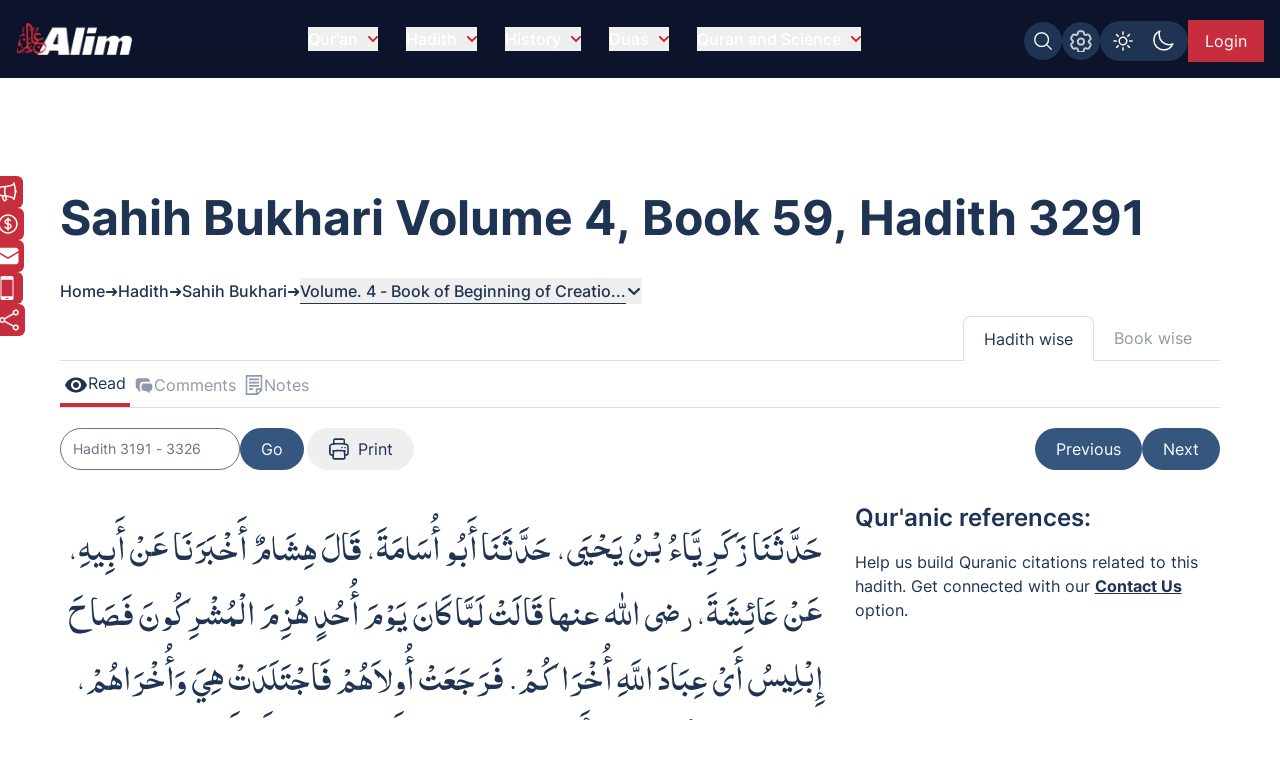

--- FILE ---
content_type: text/html; charset=UTF-8
request_url: https://www.alim.org/hadith/sahih-bukhari/4/59/3291/
body_size: 15932
content:
<!DOCTYPE html><html lang="en" class="dark"> <head><meta charset="utf-8"><meta name="description" content="Sahih Al-Bukhari Hadith collection Volume 4, Book 59 - Book of Beginning of Creation, Hadith 3291. Alim provides the exclusive site for Sahih Al-Bukhari hadith compiled by Imam Muhammad Al-Bukhari."><meta name="twitter:card" content="summary_large_image"><meta name="twitter:title" content="Sahih Al-Bukhari Hadith | Volume 4, Book 59 - Book of Beginning of Creation, Hadith 3291"><meta name="twitter:description" content="Sahih Al-Bukhari Hadith collection Volume 4, Book 59 - Book of Beginning of Creation, Hadith 3291. Alim provides the exclusive site for Sahih Al-Bukhari hadith compiled by Imam Muhammad Al-Bukhari."><meta name="twitter:creator" content="Alim.org"><meta name="twitter:image" content="https://www.alim.org/images/meta-images/hadiths/Sahih-Al-Bukhari.jpg"><meta name="twitter:site" content="https://www.alim.org/hadith/sahih-bukhari/4/59/3291/"><meta property="og:title" content="Sahih Al-Bukhari Hadith | Volume 4, Book 59 - Book of Beginning of Creation, Hadith 3291"><meta property="og:url" content="https://www.alim.org/hadith/sahih-bukhari/4/59/3291/"><meta property="og:image" content="https://www.alim.org/images/meta-images/hadiths/Sahih-Al-Bukhari.jpg"><meta property="og:image:type" content="image/jpeg"><meta property="og:image:width" content="1100"><meta property="og:image:height" content="628"><meta property="og:type" content="website"><meta property="og:description" content="Sahih Al-Bukhari Hadith collection Volume 4, Book 59 - Book of Beginning of Creation, Hadith 3291. Alim provides the exclusive site for Sahih Al-Bukhari hadith compiled by Imam Muhammad Al-Bukhari."><meta property="og:locale" content="en_US"><script type="application/ld+json">{"@context":"https://schema.org","@type":"BreadcrumbList","itemListElement":[{"@type":"ListItem","position":1,"item":{"@id":"https://www.alim.org/","name":"Home"}},{"@type":"ListItem","position":2,"item":{"@id":"https://www.alim.org/hadith/","name":"Read Authentic Hadiths"}},{"@type":"ListItem","position":3,"item":{"@id":"https://www.alim.org/hadith/sahih-bukhari/landing","name":"Sahih Bukhari Hadiths"}},{"@type":"ListItem","position":4,"item":{"@id":"https://www.alim.org/hadith/sahih-bukhari/4/59/3291/","name":"Sahih Al-Bukhari Hadith | Volume 4, Book 59 - Book of Beginning of Creation, Hadith 3291"}}]}</script><meta property="fb:app_id" content="167966609957899"><link rel="icon" type="image/x-icon" href="/images/favicon.ico"><link rel="canonical" href="https://www.alim.org/hadith/sahih-bukhari/4/59/3291/"><!-- <link rel="preload" href="/css/flowbite.min.css" as="style"/> --><!-- <link rel="stylesheet" href="/css/flowbite.min.css" media="print" onload="this.media='all'; this.onload = null"/> --><link rel="preload" href="/css/style.css" as="style"><link rel="stylesheet" href="/css/style.css"><meta name="viewport" content="width=device-width"><meta name="generator" content="Astro v5.16.8"><title>Sahih Al-Bukhari Hadith | Volume 4, Book 59 - Book of Beginning of Creation, Hadith 3291</title><!-- Google Tag Manager --><script>(function(){const alimGTMId = "GTM-5P9QBDZ";

        (function(w,d,s,l,i){w[l]=w[l]||[];w[l].push({'gtm.start':
        new Date().getTime(),event:'gtm.js'});var f=d.getElementsByTagName(s)[0],
        j=d.createElement(s),dl=l!='dataLayer'?'&l='+l:'';j.async=true;j.src=
        'https://www.googletagmanager.com/gtm.js?id='+i+dl;f.parentNode.insertBefore(j,f);
        })(window,document,'script','dataLayer',alimGTMId);
    })();</script><!-- End Google Tag Manager --><script>
        if (top != window) {
            alert('Alim.org website is loaded in an iFrame !\n\nRedirecting to : https://www.alim.org/');
          top.location = window.location;
        }
    </script><script>
        let quranTranslationPage=false;
        let quranReadingPage=false;
        let isIndexPage=false;
        let isHadithPage=false;
        let currentHadithCat="";
        if (localStorage.theme === 'dark' || (!('theme' in localStorage))) 
        {
            document.documentElement.classList.add('dark');
        } 
        else 
        {
            document.documentElement.classList.remove('dark');
        }
    </script><script>(function(){const alimDeployType = "PRODUCTION";

        window.alimAPIBaseURI=alimDeployType==="DEVELOPMENT"?`https://devl-dcp.alim.org/`:`https://dcp.alim.org/`;
        window.alimWebBaseURI=alimDeployType==="DEVELOPMENT"?`https://astro-alim-devl.alim.org/`:`https://www.alim.org/`;
    })();</script><script>
                const tafsirEvent = new Event("tafsir-event");
                const tafsirNoteEvent=new Event("tafsir-notes");
                const ayahChangeEvent=new Event("ayah-change");
                // const recentInsights=false;
                isHadithPage=true;
                currentHadithCat="bukhari";
            </script><script>
        const profilePicEvent = new Event("pro-pic");
        const remProfilePicEvent = new Event("rem-pro-pic");
        const alimLoginEvent=new Event("alim-login");
        const alimUniversalEvent=new Event("alim-universal-event");
        const alimProPicModalEvent=new Event("alim-pro-pic-modal-event");
        window.addEventListener("message",(event)=>{
            if((event.origin==="http://localhost:4322"||event.origin==="https://astro-alim-devl.alim.org"||event.origin==="https://www.alim.org"||event.origin==="https://alim.org")&&event.data==="alim-login")
            {
                document.dispatchEvent(profilePicEvent);
                document.dispatchEvent(alimLoginEvent);
            }
        });
    </script><script type="application/ld+json">{"@context":"https://schema.org","@type":"NGO","name":"Alim","url":"https://www.alim.org/","logo":"https://www.alim.org/images/alim-logo-126.png","contactPoint":{"@type":"ContactPoint","telephone":"(202) 785-2546","contactType":"call","areaServed":"US"},"sameAs":["https://www.facebook.com/alimfoundation","https://twitter.com/alimfoundation",""]}</script><script src="/js/jquery.min.js" defer></script><link rel="stylesheet" href="/_astro/ad-plans.DHBATib1.css">
<link rel="stylesheet" href="/_astro/_page_.BmgjDa1V.css"></head><body class="alim-body-color-style font-Inter"> <!-- <div class="banner-section bg-top bg-bukhari-bg-light dark:bg-bukhari-bg mb-10 md:mb-40 bg-no-repeat banner-section-top-spacing"> --> <div class="banner-section bg-top mb-10 md:mb-40 bg-no-repeat banner-section-top-spacing"> <style>astro-island,astro-slot,astro-static-slot{display:contents}</style><script>(()=>{var e=async t=>{await(await t())()};(self.Astro||(self.Astro={})).load=e;window.dispatchEvent(new Event("astro:load"));})();</script><script>(()=>{var A=Object.defineProperty;var g=(i,o,a)=>o in i?A(i,o,{enumerable:!0,configurable:!0,writable:!0,value:a}):i[o]=a;var d=(i,o,a)=>g(i,typeof o!="symbol"?o+"":o,a);{let i={0:t=>m(t),1:t=>a(t),2:t=>new RegExp(t),3:t=>new Date(t),4:t=>new Map(a(t)),5:t=>new Set(a(t)),6:t=>BigInt(t),7:t=>new URL(t),8:t=>new Uint8Array(t),9:t=>new Uint16Array(t),10:t=>new Uint32Array(t),11:t=>1/0*t},o=t=>{let[l,e]=t;return l in i?i[l](e):void 0},a=t=>t.map(o),m=t=>typeof t!="object"||t===null?t:Object.fromEntries(Object.entries(t).map(([l,e])=>[l,o(e)]));class y extends HTMLElement{constructor(){super(...arguments);d(this,"Component");d(this,"hydrator");d(this,"hydrate",async()=>{var b;if(!this.hydrator||!this.isConnected)return;let e=(b=this.parentElement)==null?void 0:b.closest("astro-island[ssr]");if(e){e.addEventListener("astro:hydrate",this.hydrate,{once:!0});return}let c=this.querySelectorAll("astro-slot"),n={},h=this.querySelectorAll("template[data-astro-template]");for(let r of h){let s=r.closest(this.tagName);s!=null&&s.isSameNode(this)&&(n[r.getAttribute("data-astro-template")||"default"]=r.innerHTML,r.remove())}for(let r of c){let s=r.closest(this.tagName);s!=null&&s.isSameNode(this)&&(n[r.getAttribute("name")||"default"]=r.innerHTML)}let p;try{p=this.hasAttribute("props")?m(JSON.parse(this.getAttribute("props"))):{}}catch(r){let s=this.getAttribute("component-url")||"<unknown>",v=this.getAttribute("component-export");throw v&&(s+=` (export ${v})`),console.error(`[hydrate] Error parsing props for component ${s}`,this.getAttribute("props"),r),r}let u;await this.hydrator(this)(this.Component,p,n,{client:this.getAttribute("client")}),this.removeAttribute("ssr"),this.dispatchEvent(new CustomEvent("astro:hydrate"))});d(this,"unmount",()=>{this.isConnected||this.dispatchEvent(new CustomEvent("astro:unmount"))})}disconnectedCallback(){document.removeEventListener("astro:after-swap",this.unmount),document.addEventListener("astro:after-swap",this.unmount,{once:!0})}connectedCallback(){if(!this.hasAttribute("await-children")||document.readyState==="interactive"||document.readyState==="complete")this.childrenConnectedCallback();else{let e=()=>{document.removeEventListener("DOMContentLoaded",e),c.disconnect(),this.childrenConnectedCallback()},c=new MutationObserver(()=>{var n;((n=this.lastChild)==null?void 0:n.nodeType)===Node.COMMENT_NODE&&this.lastChild.nodeValue==="astro:end"&&(this.lastChild.remove(),e())});c.observe(this,{childList:!0}),document.addEventListener("DOMContentLoaded",e)}}async childrenConnectedCallback(){let e=this.getAttribute("before-hydration-url");e&&await import(e),this.start()}async start(){let e=JSON.parse(this.getAttribute("opts")),c=this.getAttribute("client");if(Astro[c]===void 0){window.addEventListener(`astro:${c}`,()=>this.start(),{once:!0});return}try{await Astro[c](async()=>{let n=this.getAttribute("renderer-url"),[h,{default:p}]=await Promise.all([import(this.getAttribute("component-url")),n?import(n):()=>()=>{}]),u=this.getAttribute("component-export")||"default";if(!u.includes("."))this.Component=h[u];else{this.Component=h;for(let f of u.split("."))this.Component=this.Component[f]}return this.hydrator=p,this.hydrate},e,this)}catch(n){console.error(`[astro-island] Error hydrating ${this.getAttribute("component-url")}`,n)}}attributeChangedCallback(){this.hydrate()}}d(y,"observedAttributes",["props"]),customElements.get("astro-island")||customElements.define("astro-island",y)}})();</script><astro-island uid="26a98h" prefix="r8" component-url="/_astro/CustomScrollbarContainer.m11aEhDH.js" component-export="default" renderer-url="/_astro/client.BJUPWFm-.js" props="{}" ssr client="load" opts="{&quot;name&quot;:&quot;CustomScrollbar&quot;,&quot;value&quot;:true}"></astro-island> <script src="/js/custom-scrollbar/minified-script.js" defer></script> <!-- Google Tag Manager (noscript) --><noscript><iframe src="https://www.googletagmanager.com/ns.html?id=GTM-5P9QBDZ" height="0" width="0" style="display:none;visibility:hidden"></iframe></noscript><!-- End Google Tag Manager (noscript) --> <div id="preloader-container"> <script src="/js/pre-loader-script/pre-loaderScript.js"></script> <div id="loading-screen" class="fixed alim-body-color-style h-screen top-0 w-full z-[999]"> <div class="h-20 w-28 text-center mx-auto loader-content"> <span class="alim-pre-loader animate-spin"></span> <div class="alim-logo-elem mx-auto"></div> </div> </div> </div> <script src="/js/global-settings-script/global-settings.js" defer></script> <div id="drawer-navigation" class="fixed top-0 left-0 z-[94035] w-80 h-screen p-4 transition-transform -translate-x-full alim-flowbite-color-style" tabindex="-1" aria-labelledby="drawer-navigation"> <div class=""> <a href="/" class="flex items-center pt-3 w-fit"> <img src="/images/alim-logo-126.webp" height="32" width="116" class="w-auto h-5 md:h-8 mr-3" alt="Alim - Islamic software for Quran and Hadith" title="Alim - Islamic software for Quran and Hadith" loading="lazy"> </a> <button type="button" data-drawer-hide="drawer-navigation" aria-controls="drawer-navigation" class="text-gray-400 bg-transparent hover:bg-dark_blue rounded-lg text-sm p-1.5 absolute top-7 end-2.5 inline-flex items-center"> <img src="/images/close.svg" width="15" height="15" alt="Search Close" class="mx-auto"> <span class="sr-only">Close menu</span> </button> <div id="sidebar-back-button" class="flex items-center p-2 text-gray-900 transition duration-75 rounded-lg text-white cursor-pointer mt-5 hidden hover:bg-dark_blue" onclick="showGlobalSetting();"> <img src="/images/right-arrow-search.svg" width="24" height="24" alt="Back arrow" class="rotate-180"> <span class="ml-3">Back</span> </div> </div> <script>(()=>{var e=async t=>{await(await t())()};(self.Astro||(self.Astro={})).only=e;window.dispatchEvent(new Event("astro:only"));})();</script><astro-island uid="26wHiI" component-url="/_astro/LazyOnVisible.BMQsa5DK.js" component-export="default" renderer-url="/_astro/client.BJUPWFm-.js" props="{&quot;componentKey&quot;:[0,&quot;SidebarContainer&quot;],&quot;fallback&quot;:[0,&quot;&quot;],&quot;componentProps&quot;:[0,{&quot;translationMenu&quot;:[0],&quot;reciterMenu&quot;:[0],&quot;recitationMenu&quot;:[0]}]}" ssr client="only" opts="{&quot;name&quot;:&quot;LazyOnVisible&quot;,&quot;value&quot;:&quot;react&quot;}" await-children><template data-astro-template> <div class="text-white pt-10">Please wait...</div> </template><!--astro:end--></astro-island> <!-- <SidebarContainer translationMenu={translationMenu} reciterMenu={reciterMenu} recitationMenu={recitationMenu} client:load/> --> </div> <astro-island uid="Zx2yoU" prefix="r9" component-url="/_astro/MessageModalContainer.Bu4TIucD.js" component-export="default" renderer-url="/_astro/client.BJUPWFm-.js" props="{}" ssr client="load" opts="{&quot;name&quot;:&quot;MessageModalContainer&quot;,&quot;value&quot;:true}"></astro-island> <script src="/js/animate-modal.js" defer></script> <script src="/js/navbar-scripts/navbar-script.js" defer></script> <nav id="alim-navbar" class="z-[29] top-0 w-full fixed alim-navbar-bg-style">  <div class="max-w-screen-xl flex flex-wrap items-center justify-between mx-auto pl-4 pr-0 lg:pr-4 pt-[10px] lg:pt-4 pb-[10px] lg:pb-4"> <a href="/" class="flex items-center z-[1]" title="Alim.org"> <div class="alim-logo-elem-navbar w-[72px] h-5 md:w-[116px] md:h-8 mr-3" title="Alim - Islamic software for Quran and Hadith"></div> </a> <div class="flex lg:order-2 gap-1 lg:gap-3 mt-0 lg:mt-1 top-0 right-0 relative items-center"> <div id="btgToggleGlobalSearch" class="bg-light-blue blue-button-hover-style p-[7px] rounded-full h-fit cursor-pointer hidden md:flex" title="Search Alim" onclick="showGlobalSearchModal();"> <span class="search-img-elem bg-white h-[22px] w-[22px]"></span> </div> <div id="btgToggleGlobalSetting" class="bg-light-blue blue-button-hover-style p-[7px] rounded-full h-fit cursor-pointer hidden md:flex" data-drawer-target="drawer-navigation" data-drawer-show="drawer-navigation" aria-controls="drawer-navigation" title="Global app settings"> <span class="settings-img-elem bg-white cursor-pointer h-[22px] w-[22px] bg-[22px_22px] bg-no-repeat mask-size-[22px]"></span> </div> <!-- Dark light toggle switch --> <astro-island uid="ZJiELX" component-url="/_astro/LazyOnGlobalInteraction.C9w-I13E.js" component-export="default" renderer-url="/_astro/client.BJUPWFm-.js" props="{&quot;componentKey&quot;:[0,&quot;ColorSchemeToggle&quot;]}" ssr client="only" opts="{&quot;name&quot;:&quot;LazyOnGlobalInteraction&quot;,&quot;value&quot;:&quot;react&quot;}" await-children><template data-astro-template> <label id="color-scheme-switch" for="color-scheme-toggle" class="mx-auto md:m-0"> <img id="text2" src="/images/light.svg" alt="light-color-scheme-icon" width="24" height="24"> <img id="text" src="/images/dark.svg" alt="dark-color-scheme-icon" width="24" height="24"> </label> </template><!--astro:end--></astro-island> <!-- Dark light toggle switch end --> <!-- <a href="/contact-us" class="hidden md:flex text-white bg-light-blue px-2 lg:px-4 items-center justify-center md:py-2 w-[39.97px] md:w-fit h-8 lg:h-fit mt-1 lg:mt-0 text-[0px] md:text-xs lg:text-base blue-button-hover-style" title="Contact us"> 
    Contact Us 
    <img src="/images/contact.svg" class="w-5 h-5 block md:hidden" alt="contact us icon" />
  </a>

  

  <a href="/donate" class="hidden md:flex text-white bg-deep-red px-2 lg:px-4 py-2 h-8 lg:h-fit mt-1 lg:mt-0 text-xs lg:text-base red-button-hover-style items-center" title="Donate now"> 
    <svg xmlns="http://www.w3.org/2000/svg" fill="none" viewBox="0 0 24 24" stroke-width="1.5" stroke="currentColor" class="w-6 h-6">
      <path stroke-linecap="round" stroke-linejoin="round" d="M12 6v12m-3-2.818.879.659c1.171.879 3.07.879 4.242 0 1.172-.879 1.172-2.303 0-3.182C13.536 12.219 12.768 12 12 12c-.725 0-1.45-.22-2.003-.659-1.106-.879-1.106-2.303 0-3.182s2.9-.879 4.006 0l.415.33M21 12a9 9 0 1 1-18 0 9 9 0 0 1 18 0Z" />
    </svg>

    Donate Now
   </a> --> <astro-island uid="Z2eEFxm" prefix="r7" component-url="/_astro/UserProfileButton.BLNeHXMg.js" component-export="default" renderer-url="/_astro/client.BJUPWFm-.js" props="{}" ssr client="load" opts="{&quot;name&quot;:&quot;UserProfileButton&quot;,&quot;value&quot;:true}" await-children><div class="flex justify-center items-center w-[49px] lg:w-[75.47px] h-8 lg:h-[42px]"><span id="alim-loader-circle" class="alim-pre-loader animate-spin border-white border-b-transparent"></span></div><!--astro:end--></astro-island> <button id="nav-toggle" data-collapse-toggle="navbar-sticky" type="button" class="inline-flex items-center  w-10 h-10 justify-center text-sm text-white lg:hidden focus:outline-none mt-0 lg:mt-0 mr-1 lg:mr-0 p-0 lg:p-2" aria-controls="navbar-sticky" aria-expanded="false" data-sec-nav="0"> <span class="sr-only">Open main menu</span> <!-- <svg class="w-5 h-5" aria-hidden="true" xmlns="http://www.w3.org/2000/svg" fill="none" viewBox="0 0 17 14">
      <path stroke="currentColor" stroke-linecap="round" stroke-linejoin="round" stroke-width="2" d="M1 1h15M1 7h15M1 13h15"></path>
    </svg> --> <span class="hamburger block" id="hamburger-1"> <span class="line"></span> <span class="line"></span> <span class="line"></span> </span> </button> </div> <div class="items-center justify-between w-full lg:flex lg:w-auto lg:order-1 hidden max-h-[calc(100vh-52px)] md:max-h-[calc(100vh-64px)] overflow-y-auto alim-dropdown mt-4 md:mt-0" id="navbar-sticky"> <ul class="flex flex-col items-start font-medium p-4 lg:p-0 lg:flex-row lg:space-x-7 lg:mt-0 lg:border-0"> <!-- navbar item --> <li id="dropdownContainer-1" class="md:text-center w-full"> <button id="nav-btn-1" data-dropdown-toggle="dropdownNavbar1" data-dropdown-trigger="hover" data-dropdown-delay="100" class="hidden lg:flex text-white items-center justify-between py-2 pl-3 pr-4  lg:hover:text-deep-red lg:p-0 w-auto lg:dark:hover:text-deep-red dark:focus:text-deep-red cursor-pointer alim-main-navbar-menus whitespace-nowrap"> Qur&#39;an <svg class="text-deep-red inline w-2.5 h-2.5 ml-2.5" aria-hidden="true" xmlns="http://www.w3.org/2000/svg" fill="none" viewBox="0 0 10 6"> <path stroke="currentColor" stroke-linecap="round" stroke-linejoin="round" stroke-width="2" d="m1 1 4 4 4-4"></path> </svg> </button>  <astro-island uid="Z1VpFeC" component-url="/_astro/LazyOnVisible.BMQsa5DK.js" component-export="default" renderer-url="/_astro/client.BJUPWFm-.js" props="{&quot;componentKey&quot;:[0,&quot;ExpandableMenuContainer&quot;],&quot;fallback&quot;:[0,&quot;&quot;],&quot;componentProps&quot;:[0,{&quot;navItem&quot;:[0,{&quot;head&quot;:[0,&quot;Qur&#39;an&quot;],&quot;subhead&quot;:[1,[[0,{&quot;text&quot;:[0,&quot;Al-Qur&#39;an&quot;],&quot;url&quot;:[0,&quot;/quran&quot;],&quot;haveSub&quot;:[0,false]}],[0,{&quot;text&quot;:[0,&quot;Kids Qur&#39;an&quot;],&quot;url&quot;:[0,&quot;/kids-quran&quot;],&quot;haveSub&quot;:[0,false]}],[0,{&quot;text&quot;:[0,&quot;Al Qur&#39;an Reciters&quot;],&quot;url&quot;:[0,&quot;/quran/reciters/&quot;],&quot;haveSub&quot;:[0,false]}],[0,{&quot;text&quot;:[0,&quot;Al Qur&#39;an Videos&quot;],&quot;url&quot;:[0,&quot;/quran-videos/zamzam&quot;],&quot;haveSub&quot;:[0,false]}],[0,{&quot;text&quot;:[0,&quot;Al Qur&#39;an Translations&quot;],&quot;url&quot;:[0,&quot;/translation&quot;],&quot;haveSub&quot;:[0,false]}],[0,{&quot;text&quot;:[0,&quot;Al Qur&#39;an Compare Translation&quot;],&quot;url&quot;:[0,&quot;/translation?mode=compare&quot;],&quot;haveSub&quot;:[0,false]}],[0,{&quot;text&quot;:[0,&quot;Al Qur&#39;an Tafsir&quot;],&quot;url&quot;:[0,&quot;/tafsir&quot;],&quot;haveSub&quot;:[0,false]}],[0,{&quot;text&quot;:[0,&quot;Al-Quran Surah Information&quot;],&quot;url&quot;:[0,&quot;/surah-info/1&quot;],&quot;haveSub&quot;:[0,false]}],[0,{&quot;text&quot;:[0,&quot;Appendix&quot;],&quot;url&quot;:[0,&quot;/appendix/quran-subject-index/a/1/&quot;],&quot;haveSub&quot;:[0,false]}],[0,{&quot;text&quot;:[0,&quot;Qur&#39;an Discussions&quot;],&quot;url&quot;:[0,&quot;/comments/community-comments?sec=1&quot;],&quot;haveSub&quot;:[0,false]}]]]}]}]}" ssr client="only" opts="{&quot;name&quot;:&quot;LazyOnVisible&quot;,&quot;value&quot;:&quot;react&quot;}"></astro-island> <!-- Dropdown menu --> <div id="dropdownNavbar1" class="z-10 hidden font-normal bg-white rounded-lg shadow w-60 flex-col alim-nav-dropdown alim-popup-nav py-2"> <a href="/quran" class="block px-4 py-2 text-sm nav-item">Al-Qur&#39;an</a><a href="/kids-quran" class="block px-4 py-2 text-sm nav-item">Kids Qur&#39;an</a><a href="/quran/reciters/" class="block px-4 py-2 text-sm nav-item">Al Qur&#39;an Reciters</a><a href="/quran-videos/zamzam" class="block px-4 py-2 text-sm nav-item">Al Qur&#39;an Videos</a><a href="/translation" class="block px-4 py-2 text-sm nav-item">Al Qur&#39;an Translations</a><a href="/translation?mode=compare" class="block px-4 py-2 text-sm nav-item">Al Qur&#39;an Compare Translation</a><a href="/tafsir" class="block px-4 py-2 text-sm nav-item">Al Qur&#39;an Tafsir</a><a href="/surah-info/1" class="block px-4 py-2 text-sm nav-item">Al-Quran Surah Information</a><a href="/appendix/quran-subject-index/a/1/" class="block px-4 py-2 text-sm nav-item">Appendix</a><a href="/comments/community-comments?sec=1" class="block px-4 py-2 text-sm nav-item">Qur&#39;an Discussions</a> </div> </li><li id="dropdownContainer-2" class="md:text-center w-full"> <button id="nav-btn-2" data-dropdown-toggle="dropdownNavbar2" data-dropdown-trigger="hover" data-dropdown-delay="100" class="hidden lg:flex text-white items-center justify-between py-2 pl-3 pr-4  lg:hover:text-deep-red lg:p-0 w-auto lg:dark:hover:text-deep-red dark:focus:text-deep-red cursor-pointer alim-main-navbar-menus whitespace-nowrap"> Hadith <svg class="text-deep-red inline w-2.5 h-2.5 ml-2.5" aria-hidden="true" xmlns="http://www.w3.org/2000/svg" fill="none" viewBox="0 0 10 6"> <path stroke="currentColor" stroke-linecap="round" stroke-linejoin="round" stroke-width="2" d="m1 1 4 4 4-4"></path> </svg> </button>  <astro-island uid="ZWvG81" component-url="/_astro/LazyOnVisible.BMQsa5DK.js" component-export="default" renderer-url="/_astro/client.BJUPWFm-.js" props="{&quot;componentKey&quot;:[0,&quot;ExpandableMenuContainer&quot;],&quot;fallback&quot;:[0,&quot;&quot;],&quot;componentProps&quot;:[0,{&quot;navItem&quot;:[0,{&quot;head&quot;:[0,&quot;Hadith&quot;],&quot;subhead&quot;:[1,[[0,{&quot;text&quot;:[0,&quot;Hadith Collection&quot;],&quot;url&quot;:[0,&quot;/hadith&quot;],&quot;haveSub&quot;:[0,false]}],[0,{&quot;text&quot;:[0,&quot;Al-Muwatta Hadith&quot;],&quot;url&quot;:[0,&quot;/hadith/al-muwatta/landing&quot;],&quot;haveSub&quot;:[0,false]}],[0,{&quot;text&quot;:[0,&quot;Fiqh-us-Sunnah&quot;],&quot;url&quot;:[0,&quot;/hadith/fiqh-us-sunnah/landing&quot;],&quot;haveSub&quot;:[0,false]}],[0,{&quot;text&quot;:[0,&quot;Sahih Bukhari Hadith&quot;],&quot;url&quot;:[0,&quot;/hadith/sahih-bukhari/landing&quot;],&quot;haveSub&quot;:[0,false]}],[0,{&quot;text&quot;:[0,&quot;Sahih Muslim Hadith&quot;],&quot;url&quot;:[0,&quot;/hadith/sahih-muslim/landing&quot;],&quot;haveSub&quot;:[0,false]}],[0,{&quot;text&quot;:[0,&quot;Nawawi Hadith&quot;],&quot;url&quot;:[0,&quot;/hadith/nawawi/1&quot;],&quot;haveSub&quot;:[0,false]}],[0,{&quot;text&quot;:[0,&quot;Al-Tirmidhi&quot;],&quot;url&quot;:[0,&quot;/hadith/tirmidi/landing&quot;],&quot;haveSub&quot;:[0,false]}],[0,{&quot;text&quot;:[0,&quot;Hadith Qudsi&quot;],&quot;url&quot;:[0,&quot;/hadith/qudsi/1&quot;],&quot;haveSub&quot;:[0,false]}],[0,{&quot;text&quot;:[0,&quot;Sunan of Abu Dawood Hadith&quot;],&quot;url&quot;:[0,&quot;/hadith/sunan-of-abu-dawood/landing&quot;],&quot;haveSub&quot;:[0,false]}],[0,{&quot;text&quot;:[0,&quot;Sunan an-Nasai Hadith&quot;],&quot;url&quot;:[0,&quot;/hadith/sunan-an-nasai/landing&quot;],&quot;haveSub&quot;:[0,false]}],[0,{&quot;text&quot;:[0,&quot;Sunan Ibn Majah Hadith&quot;],&quot;url&quot;:[0,&quot;/hadith/sunan-ibn-majah/landing&quot;],&quot;haveSub&quot;:[0,false]}],[0,{&quot;text&quot;:[0,&quot;Hadith Discussions&quot;],&quot;url&quot;:[0,&quot;/comments/community-comments?sec=2&quot;],&quot;haveSub&quot;:[0,false]}]]]}]}]}" ssr client="only" opts="{&quot;name&quot;:&quot;LazyOnVisible&quot;,&quot;value&quot;:&quot;react&quot;}"></astro-island> <!-- Dropdown menu --> <div id="dropdownNavbar2" class="z-10 hidden font-normal bg-white rounded-lg shadow w-60 flex-col alim-nav-dropdown alim-popup-nav py-2"> <a href="/hadith" class="block px-4 py-2 text-sm nav-item">Hadith Collection</a><a href="/hadith/al-muwatta/landing" class="block px-4 py-2 text-sm nav-item">Al-Muwatta Hadith</a><a href="/hadith/fiqh-us-sunnah/landing" class="block px-4 py-2 text-sm nav-item">Fiqh-us-Sunnah</a><a href="/hadith/sahih-bukhari/landing" class="block px-4 py-2 text-sm nav-item">Sahih Bukhari Hadith</a><a href="/hadith/sahih-muslim/landing" class="block px-4 py-2 text-sm nav-item">Sahih Muslim Hadith</a><a href="/hadith/nawawi/1" class="block px-4 py-2 text-sm nav-item">Nawawi Hadith</a><a href="/hadith/tirmidi/landing" class="block px-4 py-2 text-sm nav-item">Al-Tirmidhi</a><a href="/hadith/qudsi/1" class="block px-4 py-2 text-sm nav-item">Hadith Qudsi</a><a href="/hadith/sunan-of-abu-dawood/landing" class="block px-4 py-2 text-sm nav-item">Sunan of Abu Dawood Hadith</a><a href="/hadith/sunan-an-nasai/landing" class="block px-4 py-2 text-sm nav-item">Sunan an-Nasai Hadith</a><a href="/hadith/sunan-ibn-majah/landing" class="block px-4 py-2 text-sm nav-item">Sunan Ibn Majah Hadith</a><a href="/comments/community-comments?sec=2" class="block px-4 py-2 text-sm nav-item">Hadith Discussions</a> </div> </li><li id="dropdownContainer-3" class="md:text-center w-full"> <button id="nav-btn-3" data-dropdown-toggle="dropdownNavbar3" data-dropdown-trigger="hover" data-dropdown-delay="100" class="hidden lg:flex text-white items-center justify-between py-2 pl-3 pr-4  lg:hover:text-deep-red lg:p-0 w-auto lg:dark:hover:text-deep-red dark:focus:text-deep-red cursor-pointer alim-main-navbar-menus whitespace-nowrap"> History <svg class="text-deep-red inline w-2.5 h-2.5 ml-2.5" aria-hidden="true" xmlns="http://www.w3.org/2000/svg" fill="none" viewBox="0 0 10 6"> <path stroke="currentColor" stroke-linecap="round" stroke-linejoin="round" stroke-width="2" d="m1 1 4 4 4-4"></path> </svg> </button>  <astro-island uid="Kwj0G" component-url="/_astro/LazyOnVisible.BMQsa5DK.js" component-export="default" renderer-url="/_astro/client.BJUPWFm-.js" props="{&quot;componentKey&quot;:[0,&quot;ExpandableMenuContainer&quot;],&quot;fallback&quot;:[0,&quot;&quot;],&quot;componentProps&quot;:[0,{&quot;navItem&quot;:[0,{&quot;head&quot;:[0,&quot;History&quot;],&quot;subhead&quot;:[1,[[0,{&quot;text&quot;:[0,&quot;Islamic History&quot;],&quot;url&quot;:[0,&quot;/history&quot;],&quot;haveSub&quot;:[0,false]}],[0,{&quot;text&quot;:[0,&quot;About Islam&quot;],&quot;url&quot;:[0,&quot;/history/about/islam/introduction-to-islam&quot;],&quot;haveSub&quot;:[0,false]}],[0,{&quot;text&quot;:[0,&quot;Khalifa Abu Bakr&quot;],&quot;url&quot;:[0,&quot;/history/khalifa-abu-bakr/before-and-after-conversion-to-islam&quot;],&quot;haveSub&quot;:[0,false]}],[0,{&quot;text&quot;:[0,&quot;Khalifa Umar bin al-Khattab&quot;],&quot;url&quot;:[0,&quot;/history/khalifa-umar/pre-islamic-period&quot;],&quot;haveSub&quot;:[0,false]}],[0,{&quot;text&quot;:[0,&quot;Khalifa Uthman ibn Affan&quot;],&quot;url&quot;:[0,&quot;/history/khalifa-uthman/early-life&quot;],&quot;haveSub&quot;:[0,false]}],[0,{&quot;text&quot;:[0,&quot;Khalifa Ali bin Abu Talib&quot;],&quot;url&quot;:[0,&quot;/history/khalifa-ali/birth-of-ali&quot;],&quot;haveSub&quot;:[0,false]}],[0,{&quot;text&quot;:[0,&quot;Prophet Companions&quot;],&quot;url&quot;:[0,&quot;/history/prophet-companions/1&quot;],&quot;haveSub&quot;:[0,false]}],[0,{&quot;text&quot;:[0,&quot;Stories of Prophets&quot;],&quot;url&quot;:[0,&quot;/history/prophet-stories/landing&quot;],&quot;haveSub&quot;:[0,false]}],[0,{&quot;text&quot;:[0,&quot;History Timeline&quot;],&quot;url&quot;:[0,&quot;/history/islamic-timeline/6th-century-500-599-c-e&quot;],&quot;haveSub&quot;:[0,false]}],[0,{&quot;text&quot;:[0,&quot;Islam Posters&quot;],&quot;url&quot;:[0,&quot;/history/islam-posters/1&quot;],&quot;haveSub&quot;:[0,false]}],[0,{&quot;text&quot;:[0,&quot;Islamic Terms Dictionary&quot;],&quot;url&quot;:[0,&quot;/history/terms-dictionary/a&quot;],&quot;haveSub&quot;:[0,false]}],[0,{&quot;text&quot;:[0,&quot;Prophet&#39;s Last Sermon&quot;],&quot;url&quot;:[0,&quot;/history/last-sermon/&quot;],&quot;haveSub&quot;:[0,false]}],[0,{&quot;text&quot;:[0,&quot;Pilgrimage&quot;],&quot;url&quot;:[0,&quot;/history/about/islam/pilgrimage&quot;],&quot;haveSub&quot;:[0,false]}],[0,{&quot;text&quot;:[0,&quot;History Discussions&quot;],&quot;url&quot;:[0,&quot;/comments/community-comments?sec=3&quot;],&quot;haveSub&quot;:[0,false]}]]]}]}]}" ssr client="only" opts="{&quot;name&quot;:&quot;LazyOnVisible&quot;,&quot;value&quot;:&quot;react&quot;}"></astro-island> <!-- Dropdown menu --> <div id="dropdownNavbar3" class="z-10 hidden font-normal bg-white rounded-lg shadow w-60 flex-col alim-nav-dropdown alim-popup-nav py-2"> <a href="/history" class="block px-4 py-2 text-sm nav-item">Islamic History</a><a href="/history/about/islam/introduction-to-islam" class="block px-4 py-2 text-sm nav-item">About Islam</a><a href="/history/khalifa-abu-bakr/before-and-after-conversion-to-islam" class="block px-4 py-2 text-sm nav-item">Khalifa Abu Bakr</a><a href="/history/khalifa-umar/pre-islamic-period" class="block px-4 py-2 text-sm nav-item">Khalifa Umar bin al-Khattab</a><a href="/history/khalifa-uthman/early-life" class="block px-4 py-2 text-sm nav-item">Khalifa Uthman ibn Affan</a><a href="/history/khalifa-ali/birth-of-ali" class="block px-4 py-2 text-sm nav-item">Khalifa Ali bin Abu Talib</a><a href="/history/prophet-companions/1" class="block px-4 py-2 text-sm nav-item">Prophet Companions</a><a href="/history/prophet-stories/landing" class="block px-4 py-2 text-sm nav-item">Stories of Prophets</a><a href="/history/islamic-timeline/6th-century-500-599-c-e" class="block px-4 py-2 text-sm nav-item">History Timeline</a><a href="/history/islam-posters/1" class="block px-4 py-2 text-sm nav-item">Islam Posters</a><a href="/history/terms-dictionary/a" class="block px-4 py-2 text-sm nav-item">Islamic Terms Dictionary</a><a href="/history/last-sermon/" class="block px-4 py-2 text-sm nav-item">Prophet&#39;s Last Sermon</a><a href="/history/about/islam/pilgrimage" class="block px-4 py-2 text-sm nav-item">Pilgrimage</a><a href="/comments/community-comments?sec=3" class="block px-4 py-2 text-sm nav-item">History Discussions</a> </div> </li><li id="dropdownContainer-4" class="md:text-center w-full"> <button id="nav-btn-4" data-dropdown-toggle="dropdownNavbar4" data-dropdown-trigger="hover" data-dropdown-delay="100" class="hidden lg:flex text-white items-center justify-between py-2 pl-3 pr-4  lg:hover:text-deep-red lg:p-0 w-auto lg:dark:hover:text-deep-red dark:focus:text-deep-red cursor-pointer alim-main-navbar-menus whitespace-nowrap"> Duas <svg class="text-deep-red inline w-2.5 h-2.5 ml-2.5" aria-hidden="true" xmlns="http://www.w3.org/2000/svg" fill="none" viewBox="0 0 10 6"> <path stroke="currentColor" stroke-linecap="round" stroke-linejoin="round" stroke-width="2" d="m1 1 4 4 4-4"></path> </svg> </button>  <astro-island uid="Z1aUWDr" component-url="/_astro/LazyOnVisible.BMQsa5DK.js" component-export="default" renderer-url="/_astro/client.BJUPWFm-.js" props="{&quot;componentKey&quot;:[0,&quot;ExpandableMenuContainer&quot;],&quot;fallback&quot;:[0,&quot;&quot;],&quot;componentProps&quot;:[0,{&quot;navItem&quot;:[0,{&quot;head&quot;:[0,&quot;Duas&quot;],&quot;subhead&quot;:[1,[[0,{&quot;text&quot;:[0,&quot;Duas Collection&quot;],&quot;url&quot;:[0,&quot;/duas/&quot;],&quot;haveSub&quot;:[0,false]}],[0,{&quot;text&quot;:[0,&quot;Asma-ul-Husna: 99 Names of Allah&quot;],&quot;url&quot;:[0,&quot;/duas/asma-ul-husna-99-names-of-allah/&quot;],&quot;haveSub&quot;:[0,false]}],[0,{&quot;text&quot;:[0,&quot;Daily Duas&quot;],&quot;url&quot;:[0,&quot;/duas/daily-duas/&quot;],&quot;haveSub&quot;:[0,false]}],[0,{&quot;text&quot;:[0,&quot;Qur&#39;anic Duas&quot;],&quot;url&quot;:[0,&quot;/duas/quranic-duas/confirmation-of-iman&quot;],&quot;haveSub&quot;:[0,false]}],[0,{&quot;text&quot;:[0,&quot;Masnoon (Prophetic) Duas&quot;],&quot;url&quot;:[0,&quot;/duas/masnoon-duas/landing&quot;],&quot;haveSub&quot;:[0,false]}],[0,{&quot;text&quot;:[0,&quot;Ramadan Days&quot;],&quot;url&quot;:[0,&quot;/duas/ramadan-days/landing&quot;],&quot;haveSub&quot;:[0,false]}]]]}]}]}" ssr client="only" opts="{&quot;name&quot;:&quot;LazyOnVisible&quot;,&quot;value&quot;:&quot;react&quot;}"></astro-island> <!-- Dropdown menu --> <div id="dropdownNavbar4" class="z-10 hidden font-normal bg-white rounded-lg shadow w-60 flex-col alim-nav-dropdown alim-popup-nav py-2"> <a href="/duas/" class="block px-4 py-2 text-sm nav-item">Duas Collection</a><a href="/duas/asma-ul-husna-99-names-of-allah/" class="block px-4 py-2 text-sm nav-item">Asma-ul-Husna: 99 Names of Allah</a><a href="/duas/daily-duas/" class="block px-4 py-2 text-sm nav-item">Daily Duas</a><a href="/duas/quranic-duas/confirmation-of-iman" class="block px-4 py-2 text-sm nav-item">Qur&#39;anic Duas</a><a href="/duas/masnoon-duas/landing" class="block px-4 py-2 text-sm nav-item">Masnoon (Prophetic) Duas</a><a href="/duas/ramadan-days/landing" class="block px-4 py-2 text-sm nav-item">Ramadan Days</a> </div> </li><li id="dropdownContainer-5" class="md:text-center w-full"> <button id="nav-btn-5" data-dropdown-toggle="dropdownNavbar5" data-dropdown-trigger="hover" data-dropdown-delay="100" class="hidden lg:flex text-white items-center justify-between py-2 pl-3 pr-4  lg:hover:text-deep-red lg:p-0 w-auto lg:dark:hover:text-deep-red dark:focus:text-deep-red cursor-pointer alim-main-navbar-menus whitespace-nowrap"> Quran and Science <svg class="text-deep-red inline w-2.5 h-2.5 ml-2.5" aria-hidden="true" xmlns="http://www.w3.org/2000/svg" fill="none" viewBox="0 0 10 6"> <path stroke="currentColor" stroke-linecap="round" stroke-linejoin="round" stroke-width="2" d="m1 1 4 4 4-4"></path> </svg> </button>  <astro-island uid="1rQ5do" component-url="/_astro/LazyOnVisible.BMQsa5DK.js" component-export="default" renderer-url="/_astro/client.BJUPWFm-.js" props="{&quot;componentKey&quot;:[0,&quot;ExpandableMenuContainer&quot;],&quot;fallback&quot;:[0,&quot;&quot;],&quot;componentProps&quot;:[0,{&quot;navItem&quot;:[0,{&quot;head&quot;:[0,&quot;Quran and Science&quot;],&quot;subhead&quot;:[1,[[0,{&quot;text&quot;:[0,&quot;Quran And Science Collection&quot;],&quot;url&quot;:[0,&quot;/quran-and-science/&quot;],&quot;haveSub&quot;:[0,false]}],[0,{&quot;text&quot;:[0,&quot;Quran And Modern Science&quot;],&quot;url&quot;:[0,&quot;/quran-and-science/quran-and-modern-science/&quot;],&quot;haveSub&quot;:[0,false],&quot;isNew&quot;:[0,true]}],[0,{&quot;text&quot;:[0,&quot;Daily Sunnahs of the Prophet&quot;],&quot;url&quot;:[0,&quot;/quran-and-science/daily-sunnahs-of-the-prophet-&quot;],&quot;haveSub&quot;:[0,false],&quot;isNew&quot;:[0,true]}],[0,{&quot;text&quot;:[0,&quot;Salah &amp; Wudu Guide&quot;],&quot;url&quot;:[0,&quot;/quran-and-science/salah-wudu-guide&quot;],&quot;haveSub&quot;:[0,false],&quot;isNew&quot;:[0,true]}],[0,{&quot;text&quot;:[0,&quot;Hijri Calendar &amp; Events&quot;],&quot;url&quot;:[0,&quot;/quran-and-science/hijri-calendar-events&quot;],&quot;haveSub&quot;:[0,false],&quot;isNew&quot;:[0,true]}],[0,{&quot;text&quot;:[0,&quot;Practical Islamic Living&quot;],&quot;url&quot;:[0,&quot;/quran-and-science/practical-islamic-living&quot;],&quot;haveSub&quot;:[0,false],&quot;isNew&quot;:[0,true]}],[0,{&quot;text&quot;:[0,&quot;Marriage &amp; Family in Islam&quot;],&quot;url&quot;:[0,&quot;/quran-and-science/marriage-family-in-islam&quot;],&quot;haveSub&quot;:[0,false],&quot;isNew&quot;:[0,true]}],[0,{&quot;text&quot;:[0,&quot;Islamic Finance Essentials&quot;],&quot;url&quot;:[0,&quot;/quran-and-science/islamic-finance-essentials&quot;],&quot;haveSub&quot;:[0,false],&quot;isNew&quot;:[0,true]}],[0,{&quot;text&quot;:[0,&quot;Sunnah Prayers &amp; Practices&quot;],&quot;url&quot;:[0,&quot;/quran-and-science/sunnah-prayers-practices&quot;],&quot;haveSub&quot;:[0,false],&quot;isNew&quot;:[0,true]}]]]}]}]}" ssr client="only" opts="{&quot;name&quot;:&quot;LazyOnVisible&quot;,&quot;value&quot;:&quot;react&quot;}"></astro-island> <!-- Dropdown menu --> <div id="dropdownNavbar5" class="z-10 hidden font-normal bg-white rounded-lg shadow w-60 flex-col alim-nav-dropdown alim-popup-nav py-2"> <a href="/quran-and-science/" class="block px-4 py-2 text-sm nav-item">Quran And Science Collection</a><a href="/quran-and-science/quran-and-modern-science/" class="flex justify-between gap-2 px-4 py-2 text-sm nav-item"> Quran And Modern Science <span class="inline-block bg-deep-red text-white py-[2px] px-2.5 rounded-[50px] text-[12px] h-fit">
New
</span> </a><a href="/quran-and-science/daily-sunnahs-of-the-prophet-" class="flex justify-between gap-2 px-4 py-2 text-sm nav-item"> Daily Sunnahs of the Prophet <span class="inline-block bg-deep-red text-white py-[2px] px-2.5 rounded-[50px] text-[12px] h-fit">
New
</span> </a><a href="/quran-and-science/salah-wudu-guide" class="flex justify-between gap-2 px-4 py-2 text-sm nav-item"> Salah &amp; Wudu Guide <span class="inline-block bg-deep-red text-white py-[2px] px-2.5 rounded-[50px] text-[12px] h-fit">
New
</span> </a><a href="/quran-and-science/hijri-calendar-events" class="flex justify-between gap-2 px-4 py-2 text-sm nav-item"> Hijri Calendar &amp; Events <span class="inline-block bg-deep-red text-white py-[2px] px-2.5 rounded-[50px] text-[12px] h-fit">
New
</span> </a><a href="/quran-and-science/practical-islamic-living" class="flex justify-between gap-2 px-4 py-2 text-sm nav-item"> Practical Islamic Living <span class="inline-block bg-deep-red text-white py-[2px] px-2.5 rounded-[50px] text-[12px] h-fit">
New
</span> </a><a href="/quran-and-science/marriage-family-in-islam" class="flex justify-between gap-2 px-4 py-2 text-sm nav-item"> Marriage &amp; Family in Islam <span class="inline-block bg-deep-red text-white py-[2px] px-2.5 rounded-[50px] text-[12px] h-fit">
New
</span> </a><a href="/quran-and-science/islamic-finance-essentials" class="flex justify-between gap-2 px-4 py-2 text-sm nav-item"> Islamic Finance Essentials <span class="inline-block bg-deep-red text-white py-[2px] px-2.5 rounded-[50px] text-[12px] h-fit">
New
</span> </a><a href="/quran-and-science/sunnah-prayers-practices" class="flex justify-between gap-2 px-4 py-2 text-sm nav-item"> Sunnah Prayers &amp; Practices <span class="inline-block bg-deep-red text-white py-[2px] px-2.5 rounded-[50px] text-[12px] h-fit">
New
</span> </a> </div> </li><li class="inline md:hidden"> <a href="javascript:toggleGlobalSearch()" class="block text-left md:text-center text-white items-center justify-between w-full py-2 pl-3 pr-4 hover:text-deep-red lg:p-0 lg:w-auto lg:dark:hover:text-deep-red dark:focus:text-deep-red"> Search </a> </li><li class="inline md:hidden"> <astro-island uid="vtqo5" component-url="/_astro/LazyOnVisible.BMQsa5DK.js" component-export="default" renderer-url="/_astro/client.BJUPWFm-.js" props="{&quot;componentKey&quot;:[0,&quot;DynamicSettingsLink&quot;],&quot;fallback&quot;:[0,&quot;&quot;],&quot;componentProps&quot;:[0,{&quot;staticTitle&quot;:[0,&quot;Settings&quot;],&quot;staticURI&quot;:[0,&quot;javascript:toggleGlobalSetting()&quot;],&quot;dynamicURI&quot;:[0,&quot;/user?sec=pref&quot;]}]}" ssr client="only" opts="{&quot;name&quot;:&quot;LazyOnVisible&quot;,&quot;value&quot;:&quot;react&quot;}"></astro-island> </li><li class="inline lg:hidden"> <a href="/contact-us" class="block text-left md:text-center text-white items-center justify-between w-full py-2 pl-3 pr-4 hover:text-deep-red lg:p-0 lg:w-auto lg:dark:hover:text-deep-red dark:focus:text-deep-red"> Contact Us </a> </li><li class="inline lg:hidden"> <a href="/donate" class="block text-left md:text-center text-white items-center justify-between w-full py-2 pl-3 pr-4 hover:text-deep-red lg:p-0 lg:w-auto lg:dark:hover:text-deep-red dark:focus:text-deep-red"> Donate </a> </li> </ul> </div> </div> </nav> <astro-island uid="Z20x1oV" component-url="/_astro/LazyOnEvent.BNpApLs9.js" component-export="default" renderer-url="/_astro/client.BJUPWFm-.js" props="{&quot;eventName&quot;:[0,&quot;GLOBAL_SEARCH_EVENT&quot;],&quot;componentKey&quot;:[0,&quot;GlobalSearchContainer&quot;],&quot;fallback&quot;:[0,null]}" ssr client="only" opts="{&quot;name&quot;:&quot;LazyOnEvent&quot;,&quot;value&quot;:&quot;react&quot;}"></astro-island> <script src="/js/share-this-script/share-this.js" defer></script> <div class="alim-side-buttons"> <a href="/whatsnew" class="alim-side-button alim-side-button-0" title="Alim release notes"> <span class="icon-label">What's new</span> <svg xmlns="http://www.w3.org/2000/svg" fill="none" viewBox="0 0 24 24" stroke-width="1.5" stroke="currentColor" class="size-6"> <path stroke-linecap="round" stroke-linejoin="round" d="M10.34 15.84c-.688-.06-1.386-.09-2.09-.09H7.5a4.5 4.5 0 1 1 0-9h.75c.704 0 1.402-.03 2.09-.09m0 9.18c.253.962.584 1.892.985 2.783.247.55.06 1.21-.463 1.511l-.657.38c-.551.318-1.26.117-1.527-.461a20.845 20.845 0 0 1-1.44-4.282m3.102.069a18.03 18.03 0 0 1-.59-4.59c0-1.586.205-3.124.59-4.59m0 9.18a23.848 23.848 0 0 1 8.835 2.535M10.34 6.66a23.847 23.847 0 0 0 8.835-2.535m0 0A23.74 23.74 0 0 0 18.795 3m.38 1.125a23.91 23.91 0 0 1 1.014 5.395m-1.014 8.855c-.118.38-.245.754-.38 1.125m.38-1.125a23.91 23.91 0 0 0 1.014-5.395m0-3.46c.495.413.811 1.035.811 1.73 0 .695-.316 1.317-.811 1.73m0-3.46a24.347 24.347 0 0 1 0 3.46"></path> </svg> </a> <a href="/donate" class="alim-side-button alim-side-button-1" title="Donate now"> <span class="icon-label">Donate</span> <svg xmlns="http://www.w3.org/2000/svg" fill="none" viewBox="0 0 24 24" stroke-width="1.5" stroke="currentColor" class="w-6 h-6"> <path stroke-linecap="round" stroke-linejoin="round" d="M12 6v12m-3-2.818.879.659c1.171.879 3.07.879 4.242 0 1.172-.879 1.172-2.303 0-3.182C13.536 12.219 12.768 12 12 12c-.725 0-1.45-.22-2.003-.659-1.106-.879-1.106-2.303 0-3.182s2.9-.879 4.006 0l.415.33M21 12a9 9 0 1 1-18 0 9 9 0 0 1 18 0Z"></path> </svg> </a> <a href="/contact-us" class="alim-side-button alim-side-button-2" title="Contact Alim.org"> <span class="icon-label">Contact Us</span> <svg xmlns="http://www.w3.org/2000/svg" viewBox="0 0 24 24" fill="currentColor" class="size-6"> <path d="M1.5 8.67v8.58a3 3 0 0 0 3 3h15a3 3 0 0 0 3-3V8.67l-8.928 5.493a3 3 0 0 1-3.144 0L1.5 8.67Z"></path> <path d="M22.5 6.908V6.75a3 3 0 0 0-3-3h-15a3 3 0 0 0-3 3v.158l9.714 5.978a1.5 1.5 0 0 0 1.572 0L22.5 6.908Z"></path> </svg> </a> <a href="/mobile-app" class="alim-side-button alim-side-button-4" title="Alim Mobile App"> <span class="icon-label">Alim Mobile App</span> <div class="w-6 h-6 flex justify-center items-center"> <img src="/images/mobile-app/alim-mobile-app.svg" class="h-6" width="14" height="24" alt="mobile app svg"> </div> </a> <button id="shareThisInitBtn" class="alim-side-button alim-side-button-3" title="Share this page" onclick="initShareThis();"> <span class="icon-label">Share this page</span> <svg id="alim-share-button-icon" xmlns="http://www.w3.org/2000/svg" fill="none" viewBox="0 0 24 24" stroke-width="1.5" stroke="currentColor" class="w-6 h-6"> <path stroke-linecap="round" stroke-linejoin="round" d="M7.217 10.907a2.25 2.25 0 100 2.186m0-2.186c.18.324.283.696.283 1.093s-.103.77-.283 1.093m0-2.186l9.566-5.314m-9.566 7.5l9.566 5.314m0 0a2.25 2.25 0 103.935 2.186 2.25 2.25 0 00-3.935-2.186zm0-12.814a2.25 2.25 0 103.933-2.185 2.25 2.25 0 00-3.933 2.185z"></path> </svg> <span id="alim-share-button-loader" class="alim-pre-loader-white animate-spin hidden"></span> </button> </div> <astro-island uid="Z2nruGl" component-url="/_astro/LazyOnGlobalInteraction.C9w-I13E.js" component-export="default" renderer-url="/_astro/client.BJUPWFm-.js" props="{&quot;componentKey&quot;:[0,&quot;FloatingDonateButton&quot;],&quot;componentProps&quot;:[0,{&quot;isHomePage&quot;:[0]}]}" ssr client="only" opts="{&quot;name&quot;:&quot;LazyOnGlobalInteraction&quot;,&quot;value&quot;:&quot;react&quot;}"></astro-island> <astro-island uid="Z1lMLTe" component-url="/_astro/LazyOnGlobalInteraction.C9w-I13E.js" component-export="default" renderer-url="/_astro/client.BJUPWFm-.js" props="{&quot;componentKey&quot;:[0,&quot;AIButton&quot;],&quot;componentProps&quot;:[0,{&quot;embedID&quot;:[0,&quot;f07917ab-d12d-4c0c-bb5d-714d015f8f96&quot;],&quot;environment&quot;:[0,&quot;PRODUCTION&quot;]}]}" ssr client="only" opts="{&quot;name&quot;:&quot;LazyOnGlobalInteraction&quot;,&quot;value&quot;:&quot;react&quot;}"></astro-island> <div class="container max-w-screen-xl mx-auto min-h-screen"> <input type="hidden" value="4" id="volNo"> <div class="mt-[15px] mb-[15px] md:mb-6 md:mt-12 hadith-titles"> <h1 class="alim-text-color-style main-title-spacing mb-2 md:mb-5 main-title-h1-style" id="contTitle">Sahih Bukhari Volume 4, Book 59, Hadith 3291</h1> <nav id="bc-navbar" class="pt-3 pb-2 rounded-lg alim-text-color-style font-medium relative text-sm md:text-base z-10 flex items-center gap-2 "> <button id="dropdownTranslatorButton" data-dropdown-toggle="dropdownTranslator" class="text-white font-medium rounded-lg text-sm px-1 py-1 text-center flex md:hidden items-center" type="button" title="Expand full breadcrumb"> <!-- <svg xmlns="http://www.w3.org/2000/svg" fill="none" viewBox="0 0 24 24" stroke-width="1.5" stroke="currentColor" class="w-6 h-6 alim-text-color-style">
            <path stroke-linecap="round" stroke-linejoin="round" d="M3.75 6.75h16.5M3.75 12h16.5m-16.5 5.25h16.5" />
        </svg> --> <div class="breadcrumb-img-elem w-6 h-6 mt-1"></div> </button> <div id="dropdownTranslator" class="z-50 hidden bg-light-grey dark:bg-dark_blue dark:border-light-blue border-2 rounded-lg shadow w-56 max-h-96 overflow-auto flex flex-col p-2 alim-dropdown"> <label> <input id="path2" type="radio" name="trans-author" onchange="gotoBreadcrumbPath('/')"> <span>Home</span> </label> <label> <input id="path3" type="radio" name="trans-author" onchange="gotoBreadcrumbPath('/hadith')"> <span>Hadith</span> </label> <label> <input id="path4" type="radio" name="trans-author" onchange="gotoBreadcrumbPath('/hadith/sahih-bukhari/landing')"> <span>Sahih Bukhari</span> </label> </div> <div class="hidden md:flex gap-2"> <a href="/" class="hover:text-deep-red">
Home
</a> <span>&#10140;</span> </div> <div class="hidden md:flex gap-2"> <a href="/hadith" class="hover:text-deep-red"> Hadith </a> <span>&#10140;</span> </div> <div class="hidden md:flex gap-2"> <a id="bc-link-3" href="/hadith/sahih-bukhari/landing" title="Sahih Bukhari" class="hover:text-deep-red line-clamp-1"> <span id="bc-title-3">Sahih Bukhari</span> </a> <span>&#10140;</span> </div> <button id="sidebar-toggle" title="Show navigation sidebar" class="flex gap-2 min-w-0 items-center" data-drawer-target="topic-navigation-sidebar" data-drawer-show="topic-navigation-sidebar" aria-controls="topic-navigation-sidebar"> <h2 id="bookTitle" class="text-sm md:text-base font-medium truncate border-b pb-0.25 border-light-blue hover:text-deep-red dark:border-white hover:border-deep-red dark:hover:border-deep-red">Volume. 4 - Book of Beginning of Creatio...</h2> <span class="rounded-full px-0.5 pb-1 pt-2 flex justify-center items-center"> <span class="down-img-elem w-3 h-3 block mt-0.5"></span> </span> </button> </nav> <script src="/js/breadcrumb-scripts/breadcrumb-navigation.js" defer></script> <div class="col-span-12 hadith-view-toggle hadith-togggle-spacing"> <!-- <HadithViewToggle pageType="inner-single-section" pageURI={`/hadith/sahih-bukhari/${page}`}/>     --> </div> </div> <div class="alim-tab-componet"> <div class="tab-group"> <div class="tab-fill"></div> <ul class="tabmenu">  <input type="radio" id="radio-1" name="alim-tab-group" checked> <label class="" for="radio-1">Hadith wise</label> <input type="radio" id="radio-2" name="alim-tab-group" onchange="changeHadithModeToMulti('/hadith/sahih-bukhari/4')"> <label class="" for="radio-2">Book wise</label>  </ul> </div> </div> <div class="tab-options-menu "> <div class="tab-container">  <input type="radio" id="option-1" name="alim-option-group" onclick="switchSection(&#34;1&#34;)" checked> <label for="option-1"><span class="block tab-ui-eye-img-elem w-6 h-5"></span>Read</label> <input type="radio" id="option-2" name="alim-option-group" onclick="switchSection(&#34;2&#34;)"> <label for="option-2"><span class="block comment-img-elem w-5 h-5"></span>Comments</label> <input type="radio" id="option-3" name="alim-option-group" onclick="switchSection(&#34;3&#34;)"> <label for="option-3"><span class="block notes-img-elem w-5 h-5"></span>Notes</label>  </div> </div> <div id="topic-navigation-sidebar" class="fixed top-0 left-0 z-[94035] w-80 h-screen overflow-y-auto transition-transform -translate-x-full alim-flowbite-color-style text-white flex flex-col" tabindex="-1"> <a href="/" class="flex items-center pt-6 pl-4 w-fit"> <img src="/images/alim-logo-126.webp" height="32" width="116" class="w-auto h-5 md:h-8 mr-3" alt="Alim - Islamic software for Quran and Hadith" title="Alim - Islamic software for Quran and Hadith" loading="lazy"> </a> <button id="sidebar-close-btn" type="button" data-drawer-hide="topic-navigation-sidebar" aria-controls="topic-navigation-sidebar" class="text-gray-400 bg-transparent hover:bg-dark_blue rounded-lg text-sm p-1.5 absolute top-5 md:top-7 end-2.5 inline-flex items-center"> <img src="/images/close.svg" width="15" height="15" alt="Search Close" class="mx-auto"> <span class="sr-only">Close menu</span> </button> <!-- custom title goes here -->  <div class="mt-10 px-4"> <input type="text" id="hadithSearch" class="w-full bg-dark_blue rounded-lg" placeholder="Search for topic"> </div>  <nav id="sidebar-content" class="mt-8 pb-28 lg:pb-8 px-4 overflow-auto"> <!-- Sidebar contents goes here --> <p id="vol-toggle-1" class="py-4 font-bold cursor-pointer sidebar-item flex justify-between text-white" onclick="showContent('1')">Volume 1<span id="volume-link-1" class="mr-3 down-img-elem w-2.5 h-2.5 mt-2 bg-white accordion-arrow "></span></p>
                            <div class="topic1 hidden"> <a href="/hadith/sahih-bukhari/1/1/1" class="border-b sidebar-border-style py-2 sidebar-item hadith-topic block " data-book-no="1">Revelation</a><a href="/hadith/sahih-bukhari/1/2/8" class="border-b sidebar-border-style py-2 sidebar-item hadith-topic block " data-book-no="2">Belief</a><a href="/hadith/sahih-bukhari/1/3/59" class="border-b sidebar-border-style py-2 sidebar-item hadith-topic block " data-book-no="3">Knowledge</a><a href="/hadith/sahih-bukhari/1/4/135" class="border-b sidebar-border-style py-2 sidebar-item hadith-topic block " data-book-no="4">Ablutions</a><a href="/hadith/sahih-bukhari/1/5/248" class="border-b sidebar-border-style py-2 sidebar-item hadith-topic block " data-book-no="5">Bathing</a><a href="/hadith/sahih-bukhari/1/6/294" class="border-b sidebar-border-style py-2 sidebar-item hadith-topic block " data-book-no="6">Menstrual Periods</a><a href="/hadith/sahih-bukhari/1/7/334" class="border-b sidebar-border-style py-2 sidebar-item hadith-topic block " data-book-no="7">Tayammum</a><a href="/hadith/sahih-bukhari/1/8/349" class="border-b sidebar-border-style py-2 sidebar-item hadith-topic block " data-book-no="8">Prayers</a><a href="/hadith/sahih-bukhari/1/9/521" class="border-b sidebar-border-style py-2 sidebar-item hadith-topic block " data-book-no="9">Times of the Prayer</a><a href="/hadith/sahih-bukhari/1/10/603" class="border-b sidebar-border-style py-2 sidebar-item hadith-topic block " data-book-no="10">Call for Prayers</a> </div><p id="vol-toggle-2" class="py-4 font-bold cursor-pointer sidebar-item flex justify-between text-white" onclick="showContent('2')">Volume 2<span id="volume-link-2" class="mr-3 down-img-elem w-2.5 h-2.5 mt-2 bg-white accordion-arrow "></span></p>
                            <div class="topic2 hidden"> <a href="/hadith/sahih-bukhari/2/11/877" class="border-b sidebar-border-style py-2 sidebar-item hadith-topic block " data-book-no="1">Friday Prayer</a><a href="/hadith/sahih-bukhari/2/12/943" class="border-b sidebar-border-style py-2 sidebar-item hadith-topic block " data-book-no="2">Fear Prayer</a><a href="/hadith/sahih-bukhari/2/13/949" class="border-b sidebar-border-style py-2 sidebar-item hadith-topic block " data-book-no="3">The Two Festivals</a><a href="/hadith/sahih-bukhari/2/14/991" class="border-b sidebar-border-style py-2 sidebar-item hadith-topic block " data-book-no="4">Witr Prayer</a><a href="/hadith/sahih-bukhari/2/15/1006" class="border-b sidebar-border-style py-2 sidebar-item hadith-topic block " data-book-no="5">Invoking Allah for Rain</a><a href="/hadith/sahih-bukhari/2/16/1041" class="border-b sidebar-border-style py-2 sidebar-item hadith-topic block " data-book-no="6">Eclipses</a><a href="/hadith/sahih-bukhari/2/17/1068" class="border-b sidebar-border-style py-2 sidebar-item hadith-topic block " data-book-no="7">Prostration During Recital of Quran</a><a href="/hadith/sahih-bukhari/2/18/1081" class="border-b sidebar-border-style py-2 sidebar-item hadith-topic block " data-book-no="8">Shortening the Prayers</a><a href="/hadith/sahih-bukhari/2/19/1121" class="border-b sidebar-border-style py-2 sidebar-item hadith-topic block " data-book-no="9">Night Prayer</a><a href="/hadith/sahih-bukhari/2/20/1189" class="border-b sidebar-border-style py-2 sidebar-item hadith-topic block " data-book-no="10">Salat in the Holy Masajid</a><a href="/hadith/sahih-bukhari/2/21/1199" class="border-b sidebar-border-style py-2 sidebar-item hadith-topic block " data-book-no="11">Actions while Praying</a><a href="/hadith/sahih-bukhari/2/22/1225" class="border-b sidebar-border-style py-2 sidebar-item hadith-topic block " data-book-no="12">Prostration in Forgetting</a><a href="/hadith/sahih-bukhari/2/23/1238" class="border-b sidebar-border-style py-2 sidebar-item hadith-topic block " data-book-no="13">Funerals</a><a href="/hadith/sahih-bukhari/2/24/1396" class="border-b sidebar-border-style py-2 sidebar-item hadith-topic block " data-book-no="14">Zakat</a><a href="/hadith/sahih-bukhari/2/25/1514" class="border-b sidebar-border-style py-2 sidebar-item hadith-topic block " data-book-no="15">Pilgrimage (Hajj)</a> </div><p id="vol-toggle-3" class="py-4 font-bold cursor-pointer sidebar-item flex justify-between text-white" onclick="showContent('3')">Volume 3<span id="volume-link-3" class="mr-3 down-img-elem w-2.5 h-2.5 mt-2 bg-white accordion-arrow "></span></p>
                            <div class="topic3 hidden"> <a href="/hadith/sahih-bukhari/3/26/1774" class="border-b sidebar-border-style py-2 sidebar-item hadith-topic block " data-book-no="1">Umra</a><a href="/hadith/sahih-bukhari/3/27/1807" class="border-b sidebar-border-style py-2 sidebar-item hadith-topic block " data-book-no="2">Book of Al-Muhsar</a><a href="/hadith/sahih-bukhari/3/28/1822" class="border-b sidebar-border-style py-2 sidebar-item hadith-topic block " data-book-no="3">Penalty of Hunting While on Pilgrimmage  </a><a href="/hadith/sahih-bukhari/3/29/1868" class="border-b sidebar-border-style py-2 sidebar-item hadith-topic block " data-book-no="4">Virtues of Medina</a><a href="/hadith/sahih-bukhari/3/30/1892" class="border-b sidebar-border-style py-2 sidebar-item hadith-topic block " data-book-no="5">Fasting</a><a href="/hadith/sahih-bukhari/3/31/2009" class="border-b sidebar-border-style py-2 sidebar-item hadith-topic block " data-book-no="6">Salat Al-Tarawih</a><a href="/hadith/sahih-bukhari/3/32/2015" class="border-b sidebar-border-style py-2 sidebar-item hadith-topic block " data-book-no="7">Superiority of the Night of Qadr</a><a href="/hadith/sahih-bukhari/3/33/2026" class="border-b sidebar-border-style py-2 sidebar-item hadith-topic block " data-book-no="8">Chapters on Itikaf</a><a href="/hadith/sahih-bukhari/3/34/2048" class="border-b sidebar-border-style py-2 sidebar-item hadith-topic block " data-book-no="9">Sales (Bargains)</a><a href="/hadith/sahih-bukhari/3/35/2240" class="border-b sidebar-border-style py-2 sidebar-item hadith-topic block " data-book-no="10">Book of As-Salam</a><a href="/hadith/sahih-bukhari/3/36/2258" class="border-b sidebar-border-style py-2 sidebar-item hadith-topic block " data-book-no="11">Pre-Emption</a><a href="/hadith/sahih-bukhari/3/37/2261" class="border-b sidebar-border-style py-2 sidebar-item hadith-topic block " data-book-no="12">Hiring (Renting)</a><a href="/hadith/sahih-bukhari/3/38/2288" class="border-b sidebar-border-style py-2 sidebar-item hadith-topic block " data-book-no="13">Book of Al-Hawalat</a><a href="/hadith/sahih-bukhari/3/39/2291" class="border-b sidebar-border-style py-2 sidebar-item hadith-topic block " data-book-no="14">Book of Al-Kafala</a><a href="/hadith/sahih-bukhari/3/40/2300" class="border-b sidebar-border-style py-2 sidebar-item hadith-topic block " data-book-no="15">Representation</a><a href="/hadith/sahih-bukhari/3/41/2321" class="border-b sidebar-border-style py-2 sidebar-item hadith-topic block " data-book-no="16">Agriculture</a><a href="/hadith/sahih-bukhari/3/42/2352" class="border-b sidebar-border-style py-2 sidebar-item hadith-topic block " data-book-no="17">Distribution of water</a><a href="/hadith/sahih-bukhari/3/43/2386" class="border-b sidebar-border-style py-2 sidebar-item hadith-topic block " data-book-no="18">Loans</a><a href="/hadith/sahih-bukhari/3/44/2411" class="border-b sidebar-border-style py-2 sidebar-item hadith-topic block " data-book-no="19">Quarrels</a><a href="/hadith/sahih-bukhari/3/45/2427" class="border-b sidebar-border-style py-2 sidebar-item hadith-topic block " data-book-no="20">Al-Luqata</a><a href="/hadith/sahih-bukhari/3/46/2441" class="border-b sidebar-border-style py-2 sidebar-item hadith-topic block " data-book-no="21">Oppressions</a><a href="/hadith/sahih-bukhari/3/47/2484" class="border-b sidebar-border-style py-2 sidebar-item hadith-topic block " data-book-no="22">Partnership</a><a href="/hadith/sahih-bukhari/3/48/2509" class="border-b sidebar-border-style py-2 sidebar-item hadith-topic block " data-book-no="23">Mortgaging in Occupied Places</a><a href="/hadith/sahih-bukhari/3/49/2518" class="border-b sidebar-border-style py-2 sidebar-item hadith-topic block " data-book-no="24">Manumission of Slaves</a><a href="/hadith/sahih-bukhari/3/50/2561" class="border-b sidebar-border-style py-2 sidebar-item hadith-topic block " data-book-no="25">Book of Al-Mukatab</a><a href="/hadith/sahih-bukhari/3/51/2567" class="border-b sidebar-border-style py-2 sidebar-item hadith-topic block " data-book-no="26">Gifts</a><a href="/hadith/sahih-bukhari/3/52/2638" class="border-b sidebar-border-style py-2 sidebar-item hadith-topic block " data-book-no="27">Witnesses</a><a href="/hadith/sahih-bukhari/3/53/2691" class="border-b sidebar-border-style py-2 sidebar-item hadith-topic block " data-book-no="28">Peacemaking</a><a href="/hadith/sahih-bukhari/3/54/2712" class="border-b sidebar-border-style py-2 sidebar-item hadith-topic block " data-book-no="29">Conditions</a> </div><p id="vol-toggle-4" class="py-4 font-bold cursor-pointer sidebar-item flex justify-between text-deep-red" onclick="showContent('4')">Volume 4<span id="volume-link-4" class="mr-3 down-img-elem w-2.5 h-2.5 mt-2 bg-white accordion-arrow accordion-arrow-expanded"></span></p>
                            <div class="topic4 "> <a href="/hadith/sahih-bukhari/4/55/2739" class="border-b sidebar-border-style py-2 sidebar-item hadith-topic block " data-book-no="1">Wills and Testaments</a><a href="/hadith/sahih-bukhari/4/56/2783" class="border-b sidebar-border-style py-2 sidebar-item hadith-topic block " data-book-no="2">Jihad</a><a href="/hadith/sahih-bukhari/4/57/3092" class="border-b sidebar-border-style py-2 sidebar-item hadith-topic block " data-book-no="3">Obligation of Khumus</a><a href="/hadith/sahih-bukhari/4/58/3157" class="border-b sidebar-border-style py-2 sidebar-item hadith-topic block " data-book-no="4">Al-Jizya</a><a href="/hadith/sahih-bukhari/4/59/3191" class="border-b sidebar-border-style py-2 sidebar-item hadith-topic block sidebar-item-selected active-item" data-book-no="5">Beginning of Creation</a><a href="/hadith/sahih-bukhari/4/60/3327" class="border-b sidebar-border-style py-2 sidebar-item hadith-topic block " data-book-no="6">The Prophets</a><a href="/hadith/sahih-bukhari/4/61/3490" class="border-b sidebar-border-style py-2 sidebar-item hadith-topic block " data-book-no="7">Virtues of the Prophet</a> </div><p id="vol-toggle-5" class="py-4 font-bold cursor-pointer sidebar-item flex justify-between text-white" onclick="showContent('5')">Volume 5<span id="volume-link-5" class="mr-3 down-img-elem w-2.5 h-2.5 mt-2 bg-white accordion-arrow "></span></p>
                            <div class="topic5 hidden"> <a href="/hadith/sahih-bukhari/5/62/3651" class="border-b sidebar-border-style py-2 sidebar-item hadith-topic block " data-book-no="1">Virtues of the Companions</a><a href="/hadith/sahih-bukhari/5/63/3778" class="border-b sidebar-border-style py-2 sidebar-item hadith-topic block " data-book-no="2">The Merits of Ansar</a><a href="/hadith/sahih-bukhari/5/64/3951" class="border-b sidebar-border-style py-2 sidebar-item hadith-topic block " data-book-no="3">Al-Maghazi (Military Expeditions)</a> </div><p id="vol-toggle-6" class="py-4 font-bold cursor-pointer sidebar-item flex justify-between text-white" onclick="showContent('6')">Volume 6<span id="volume-link-6" class="mr-3 down-img-elem w-2.5 h-2.5 mt-2 bg-white accordion-arrow "></span></p>
                            <div class="topic6 hidden"> <a href="/hadith/sahih-bukhari/6/65/4476" class="border-b sidebar-border-style py-2 sidebar-item hadith-topic block " data-book-no="1">Commentary on the Quran</a><a href="/hadith/sahih-bukhari/6/66/4980" class="border-b sidebar-border-style py-2 sidebar-item hadith-topic block " data-book-no="2">Virtues of the Quran</a> </div><p id="vol-toggle-7" class="py-4 font-bold cursor-pointer sidebar-item flex justify-between text-white" onclick="showContent('7')">Volume 7<span id="volume-link-7" class="mr-3 down-img-elem w-2.5 h-2.5 mt-2 bg-white accordion-arrow "></span></p>
                            <div class="topic7 hidden"> <a href="/hadith/sahih-bukhari/7/67/5065" class="border-b sidebar-border-style py-2 sidebar-item hadith-topic block " data-book-no="1">Book of Nikkah</a><a href="/hadith/sahih-bukhari/7/68/5253" class="border-b sidebar-border-style py-2 sidebar-item hadith-topic block " data-book-no="2">Book of Divorce</a><a href="/hadith/sahih-bukhari/7/69/5353" class="border-b sidebar-border-style py-2 sidebar-item hadith-topic block " data-book-no="3">Book of Provision</a><a href="/hadith/sahih-bukhari/7/70/5375" class="border-b sidebar-border-style py-2 sidebar-item hadith-topic block " data-book-no="4">Food (Meals)</a><a href="/hadith/sahih-bukhari/7/71/5469" class="border-b sidebar-border-style py-2 sidebar-item hadith-topic block " data-book-no="5">Aqiqa (On Occasion Of Birth)</a><a href="/hadith/sahih-bukhari/7/72/5477" class="border-b sidebar-border-style py-2 sidebar-item hadith-topic block " data-book-no="6">Slaughtering and Hunting</a><a href="/hadith/sahih-bukhari/7/73/5547" class="border-b sidebar-border-style py-2 sidebar-item hadith-topic block " data-book-no="7">Al-Adahi (Sacrifices)</a><a href="/hadith/sahih-bukhari/7/74/5577" class="border-b sidebar-border-style py-2 sidebar-item hadith-topic block " data-book-no="8">Drinks</a><a href="/hadith/sahih-bukhari/7/75/5642" class="border-b sidebar-border-style py-2 sidebar-item hadith-topic block " data-book-no="9">Patients</a><a href="/hadith/sahih-bukhari/7/76/5680" class="border-b sidebar-border-style py-2 sidebar-item hadith-topic block " data-book-no="10">Medicine</a><a href="/hadith/sahih-bukhari/7/77/5785" class="border-b sidebar-border-style py-2 sidebar-item hadith-topic block " data-book-no="11">Dress</a> </div><p id="vol-toggle-8" class="py-4 font-bold cursor-pointer sidebar-item flex justify-between text-white" onclick="showContent('8')">Volume 8<span id="volume-link-8" class="mr-3 down-img-elem w-2.5 h-2.5 mt-2 bg-white accordion-arrow "></span></p>
                            <div class="topic8 hidden"> <a href="/hadith/sahih-bukhari/8/78/5972" class="border-b sidebar-border-style py-2 sidebar-item hadith-topic block " data-book-no="1">Good manners</a><a href="/hadith/sahih-bukhari/8/79/6229" class="border-b sidebar-border-style py-2 sidebar-item hadith-topic block " data-book-no="2">Asking Permission to Enter</a><a href="/hadith/sahih-bukhari/8/80/6306" class="border-b sidebar-border-style py-2 sidebar-item hadith-topic block " data-book-no="3">Invocations</a><a href="/hadith/sahih-bukhari/8/81/6414" class="border-b sidebar-border-style py-2 sidebar-item hadith-topic block " data-book-no="4">Ar-Raqaq (Tendering of Heart)</a><a href="/hadith/sahih-bukhari/8/82/6596" class="border-b sidebar-border-style py-2 sidebar-item hadith-topic block " data-book-no="5">Divine Will</a><a href="/hadith/sahih-bukhari/8/83/6623" class="border-b sidebar-border-style py-2 sidebar-item hadith-topic block " data-book-no="6">Oaths and Vows</a><a href="/hadith/sahih-bukhari/8/84/6710" class="border-b sidebar-border-style py-2 sidebar-item hadith-topic block " data-book-no="7">Expiation of unfulfilled Oaths</a><a href="/hadith/sahih-bukhari/8/85/6725" class="border-b sidebar-border-style py-2 sidebar-item hadith-topic block " data-book-no="8">The laws of Inheritance</a><a href="/hadith/sahih-bukhari/8/86/6774" class="border-b sidebar-border-style py-2 sidebar-item hadith-topic block " data-book-no="9">Limits and Punishments Set By Allah</a> </div><p id="vol-toggle-9" class="py-4 font-bold cursor-pointer sidebar-item flex justify-between text-white" onclick="showContent('9')">Volume 9<span id="volume-link-9" class="mr-3 down-img-elem w-2.5 h-2.5 mt-2 bg-white accordion-arrow "></span></p>
                            <div class="topic9 hidden"> <a href="/hadith/sahih-bukhari/9/87/6863" class="border-b sidebar-border-style py-2 sidebar-item hadith-topic block " data-book-no="1">Blood Money</a><a href="/hadith/sahih-bukhari/9/88/6920" class="border-b sidebar-border-style py-2 sidebar-item hadith-topic block " data-book-no="2">Dealing With Apostates </a><a href="/hadith/sahih-bukhari/9/89/6942" class="border-b sidebar-border-style py-2 sidebar-item hadith-topic block " data-book-no="3">Saying Something Under Compulsion </a><a href="/hadith/sahih-bukhari/9/90/6955" class="border-b sidebar-border-style py-2 sidebar-item hadith-topic block " data-book-no="4">Book of Tricks</a><a href="/hadith/sahih-bukhari/9/91/6984" class="border-b sidebar-border-style py-2 sidebar-item hadith-topic block " data-book-no="5">Interpretation of Dreams</a><a href="/hadith/sahih-bukhari/9/92/7050" class="border-b sidebar-border-style py-2 sidebar-item hadith-topic block " data-book-no="6">Trials and Afflictions</a><a href="/hadith/sahih-bukhari/9/93/7139" class="border-b sidebar-border-style py-2 sidebar-item hadith-topic block " data-book-no="7">Judgments</a><a href="/hadith/sahih-bukhari/9/94/7228" class="border-b sidebar-border-style py-2 sidebar-item hadith-topic block " data-book-no="8">Book of Wishes</a><a href="/hadith/sahih-bukhari/9/95/7248" class="border-b sidebar-border-style py-2 sidebar-item hadith-topic block " data-book-no="9">Accepting News given by a Truthful person</a><a href="/hadith/sahih-bukhari/9/96/7270" class="border-b sidebar-border-style py-2 sidebar-item hadith-topic block " data-book-no="10">Holding the Quran and Sunnah</a><a href="/hadith/sahih-bukhari/9/97/7373" class="border-b sidebar-border-style py-2 sidebar-item hadith-topic block " data-book-no="11">Monotheism</a> </div> </nav> </div> <script src="/js/navigation-sidebar-scripts/script.js" defer></script> <div class="relative" id="hadithContent"> <div id="colButton" class="hidden absolute top-[7.5px]"> <button onclick="collapseSidebar();" title="Expand sidebar"> <svg xmlns="http://www.w3.org/2000/svg" fill="none" viewBox="0 0 24 24" stroke-width="1.5" stroke="currentColor" class="w-6 h-6"> <path stroke-linecap="round" stroke-linejoin="round" d="M15.75 9V5.25A2.25 2.25 0 0013.5 3h-6a2.25 2.25 0 00-2.25 2.25v13.5A2.25 2.25 0 007.5 21h6a2.25 2.25 0 002.25-2.25V15m3 0l3-3m0 0l-3-3m3 3H9"></path> </svg> </button> </div> <div id="read-section"> <div class="w-full flex flex-wrap justify-between gap-3 pt-5"> <div class="flex gap-2 md:justify-between flex-wrap w-full"> <div class="flex w-full md:w-fit gap-1"> <div class="min-h-[42px] w-full md:min-w-[247.44px]"> <astro-island uid="Z1OEq3F" component-url="/_astro/HadithNavInput.ZtfdqCO_.js" component-export="default" renderer-url="/_astro/client.BJUPWFm-.js" props="{&quot;minHadith&quot;:[0,&quot;3191&quot;],&quot;maxHadith&quot;:[0,&quot;3326&quot;],&quot;hadithPageType&quot;:[0,&quot;single&quot;]}" ssr client="only" opts="{&quot;name&quot;:&quot;HadithNavInput&quot;,&quot;value&quot;:&quot;react&quot;}"></astro-island> </div> <div class="hidden md:block"> <astro-island uid="1VRrtS" component-url="/_astro/ExportAlimContent.BkhIUsQJ.js" component-export="default" renderer-url="/_astro/client.BJUPWFm-.js" props="{&quot;elemToCapture&quot;:[0,&quot;#hadithToExport&quot;],&quot;pageType&quot;:[0,&quot;hadith&quot;],&quot;pageTitle&quot;:[0,&quot;Sahih Bukhari Volume 4, Book 59, Hadith 3291&quot;]}" ssr client="only" opts="{&quot;name&quot;:&quot;ExportAlimContent&quot;,&quot;value&quot;:&quot;react&quot;}"></astro-island> </div> </div> <div class="flex gap-1 justify-between w-full md:w-fit flex-wrap"> <div class="block md:hidden"> <astro-island uid="1VRrtS" component-url="/_astro/ExportAlimContent.BkhIUsQJ.js" component-export="default" renderer-url="/_astro/client.BJUPWFm-.js" props="{&quot;elemToCapture&quot;:[0,&quot;#hadithToExport&quot;],&quot;pageType&quot;:[0,&quot;hadith&quot;],&quot;pageTitle&quot;:[0,&quot;Sahih Bukhari Volume 4, Book 59, Hadith 3291&quot;]}" ssr client="only" opts="{&quot;name&quot;:&quot;ExportAlimContent&quot;,&quot;value&quot;:&quot;react&quot;}"></astro-island> </div> <div class="flex gap-1 md:grow justify-end md:justify-between hadith-page-btns"> <a href="/hadith/sahih-bukhari/4/59/3290" class="blue-rounded-button" title="Goto Hadith 3290">
Previous
</a> <a href="/hadith/sahih-bukhari/4/59/3292" class="blue-rounded-button" title="Goto Hadith 3292">
Next
</a> </div> </div> </div> </div> <div class="alim-text-color-style pt-8 grid grid-cols-12 md:gap-8" id="hadithToExport"> <div class="col-span-12 md:col-span-8"> <!-- hadith contents goes here --> <p class="arabic-text"> حَدَّثَنَا زَكَرِيَّاءُ بْنُ يَحْيَى، حَدَّثَنَا أَبُو أُسَامَةَ، قَالَ هِشَامٌ أَخْبَرَنَا عَنْ أَبِيهِ، عَنْ عَائِشَةَ، رضى الله عنها قَالَتْ لَمَّا كَانَ يَوْمَ أُحُدٍ هُزِمَ الْمُشْرِكُونَ فَصَاحَ إِبْلِيسُ أَىْ عِبَادَ اللَّهِ أُخْرَاكُمْ‏.‏ فَرَجَعَتْ أُولاَهُمْ فَاجْتَلَدَتْ هِيَ وَأُخْرَاهُمْ، فَنَظَرَ حُذَيْفَةُ فَإِذَا هُوَ بِأَبِيهِ الْيَمَانِ فَقَالَ أَىْ عِبَادَ اللَّهِ أَبِي أَبِي‏.‏ فَوَاللَّهِ مَا احْتَجَزُوا حَتَّى قَتَلُوهُ، فَقَالَ حُذَيْفَةُ غَفَرَ اللَّهُ لَكُمْ‏.‏ قَالَ عُرْوَةُ فَمَا زَالَتْ فِي حُذَيْفَةَ مِنْهُ بَقِيَّةُ خَيْرٍ حَتَّى لَحِقَ بِاللَّهِ </p> <p class="eng-text-setting"> Narrated By &#39;Aisha : On the day (of the battle) of Uhud when the pagans were defeated, Satan shouted, &quot;O slaves of Allah! Beware of the forces at your back,&quot; and on that the Muslims of the front files fought with the Muslims of the back files (thinking they were pagans). Hudhaifa looked back to see his father &quot;Al-Yaman,&quot; (being attacked by the Muslims). He shouted, &quot;O Allah&#39;s Slaves! My father! My father!&quot; By Allah, they did not stop till they killed him. Hudhaifa said, &quot;May Allah forgive you.&quot; &#39;Urwa said that Hudhaifa continued to do good (invoking Allah to forgive the killer of his father till he met Allah (i.e. died). </p> </div> <div class="col-span-12 md:col-span-4"> <div class="block md:sticky top-20"> <div class=" mb-2"> <h4 class="mb-4">Qur'anic references:</h4> <p class="mb-3">Help us build Quranic citations related to this hadith. Get connected with our <a href="/contact-us" class="font-bold hover:text-deep-red underline">Contact Us</a> option.</p> </div>  </div> </div> </div> </div> <div id="alim-comments" class="hidden mb-8 pb-8 mt-5 alim-text-color-style"> <astro-island uid="ZdqHcL" prefix="r5" component-url="/_astro/ListMainComments.DNpXouqK.js" component-export="default" renderer-url="/_astro/client.BJUPWFm-.js" props="{&quot;volume&quot;:[0,&quot;4&quot;],&quot;book&quot;:[0,&quot;59&quot;],&quot;hadith&quot;:[0,&quot;3291&quot;],&quot;cmntCat&quot;:[0,&quot;SHB&quot;],&quot;componentMode&quot;:[0,&quot;post&quot;]}" ssr client="load" opts="{&quot;name&quot;:&quot;ListMainComments&quot;,&quot;value&quot;:true}" await-children><div><div id="commentLoader" class="flex p-2 space-x-2 items-center justify-center h-full w-full"><span class="alim-pre-loader animate-spin"></span><span class="alim-text-color-style text-2xl font-bold">Loading Comments.</span></div></div><!--astro:end--></astro-island> </div> <div id="alim-notes" class="hidden mb-8 pb-8 mt-5 alim-text-color-style"> <astro-island uid="1Jqk2U" prefix="r6" component-url="/_astro/NotesSectionContainer.CcjVEEqa.js" component-export="default" renderer-url="/_astro/client.BJUPWFm-.js" props="{&quot;noteCat&quot;:[0,&quot;SHB&quot;],&quot;noteRefer&quot;:[0,&quot;V4B59H3291&quot;]}" ssr client="load" opts="{&quot;name&quot;:&quot;NotesSectionContainer&quot;,&quot;value&quot;:true}" await-children><div id="alimLoader" class="flex p-2 space-x-2 items-center justify-center w-fit relative pl-[30px] mx-auto"><span class="alim-pre-loader animate-spin absolute md:relative left-0 "></span><span class="alim-text-color-style text-2xl font-bold">Please wait...</span></div><!--astro:end--></astro-island> </div> </div> <section class="donate-section mt-8"> <div class="max-w-screen-xl mx-auto"> <div class="grid md:grid-cols-12 gap-0 md:gap-10"> <div class="md:col-span-8 md:pt-32 md:pb-20 pt-3 pb-3"> <h2 class=" alim-text-color-style mb-2"> Support Our Initiatives </h2> <p class="alim-text-color-style text-opacity-75  mt-6"> "When a person dies, his works end, except for three: ongoing charity, knowledge that is benefited from, and a righteous child who prays for him." </p> <p class="alim-text-color-style text-opacity-75  mt-6"> Prophet Mohammed (PBUH) </p> </div> <div class="md:col-span-4 md:pt-36 md:pb-12 pt-8 pb-16 text-right"> <a href="/donate" class="button-style px-4 lg:px-8 text-center blue-button-hover-style"> Donation Options </a> </div> </div> <div class="grid md:grid-cols-12 gap-0 md:gap-12"> <div class="md:col-span-6 mb-8 md:mb-0 blue-gr-box p-8 lg:p-14 text-center"> <div class="bg-light-beige dark:bg-deep-blue text-light-blue dark:text-white p-2 lg:p-5 text-xl md:text-3xl mb-10">Precious Gifts a Person Leaves Behind</div> <p class="alim-text-color-style text-opacity-75">"The best of what a man leaves behind are three: a righteous child who supplicates for him, ongoing charity the reward of which reaches him, and knowledge that is acted upon after him." </p> <p class="text-deep-red mt-2 mb-10">Sunan Ibn Mājah</p> <form action="https://www.paypal.com/donate" method="post" target="_blank"> <input type="hidden" name="hosted_button_id" value="QV9QR3VWEF8YU"> <input class="bg-deep-red rounded-sm text-base font-medium text-white px-6 py-3 cursor-pointer red-button-hover-style" type="submit" name="submit" value="Donate now"> </form> </div> <div class="md:col-span-6 blue-gr-box p-8 lg:p-14 text-center"> <div class="bg-light-beige dark:bg-deep-blue text-light-blue dark:text-white p-2 lg:p-5 text-xl md:text-3xl mb-10">Angelic Daily Prayers for Generosity</div> <p class="alim-text-color-style text-opacity-75">"Every day two angels come down from Heaven and one of them says, 'O Allah! Compensate every person who spends in Your Cause,' and the other (angel) says, 'O Allah! Destroy every miser.'"</p> <p class="text-deep-red mt-2 mb-10">Sahih Bukhari</p> <form action="https://www.paypal.com/donate" method="post" target="_blank"> <input type="hidden" name="hosted_button_id" value="QV9QR3VWEF8YU"> <input class="bg-deep-red rounded-sm text-base font-medium text-white px-6 py-3 cursor-pointer red-button-hover-style" type="submit" name="submit" value="Donate now"> </form> </div> </div> </div> <!-- <AffiliatesComponent pageType={pageType}/> --> </section> <!-- <a href="javascript:topFunction()" id="scrollBtn" class="fixed bottom-10 md:bottom-[66px] md:right-10 right-5 alim-flowbite-color-style w-12 h-12 hover:bg-deep-red rounded-full p-3 hidden z-[49]" title="Scroll to top"><img src="/images/top-arrow.svg" class="w-full" alt="Scroll to top arrow"></a>
{
    pageType==='translation'?<script is:inline src="/js/scroll-to-top-scripts/scroll-to-top-script-translation.js" defer></script>:<script is:inline src="/js/scroll-to-top-scripts/scroll-to-top-script.js" defer></script>
} --><astro-island uid="Zmxh5l" component-url="/_astro/LazyOnGlobalInteraction.C9w-I13E.js" component-export="default" renderer-url="/_astro/client.BJUPWFm-.js" props="{&quot;componentKey&quot;:[0,&quot;ScrollToTopButton&quot;],&quot;componentProps&quot;:[0,{&quot;pageType&quot;:[0]}]}" ssr client="only" opts="{&quot;name&quot;:&quot;LazyOnGlobalInteraction&quot;,&quot;value&quot;:&quot;react&quot;}"></astro-island> <!-- <button id="main-float-menu" class="fixed bottom-10 md:bottom-[66px] md:left-10 left-5 alim-flowbite-color-style w-12 h-12 hover:bg-deep-red rounded-full p-3 hidden z-[49] text-white" title="Show main menu" onclick="showAlimMainMenu();">
    <svg xmlns="http://www.w3.org/2000/svg" fill="none" viewBox="0 0 24 24" stroke-width="1.5" stroke="currentColor" class="w-6 h-6">
        <path stroke-linecap="round" stroke-linejoin="round" d="M3.75 6.75h16.5M3.75 12h16.5m-16.5 5.25h16.5" />
    </svg>
</button>

<script is:inline src="/js/floating-menu/script.js" defer></script> --><astro-island uid="ZGpBTX" component-url="/_astro/FloatingSidebarButton.DgvXX8DV.js" component-export="default" renderer-url="/_astro/client.BJUPWFm-.js" props="{}" ssr client="only" opts="{&quot;name&quot;:&quot;FloatingSidebarButton&quot;,&quot;value&quot;:&quot;react&quot;}"></astro-island> </div> </div> <section class="footer footer-bg pt-8 pb-8"> <div class="container max-w-screen-xl mx-auto"> <input id="localStorageVersion" type="hidden" value="1"> <input id="localStorageVersionKids" type="hidden" value="1"> <div class="grid grid-cols-12 gap-0 md:gap-4 mt-4 md:mb-10 mb-6"> <div class="col-span-12 md:col-span-6 lg:col-span-7 mb-8 md:mb-0"> <!-- <img src="/images/alim-logo-126.webp" width="116" height="32" class="mt-2 w-auto h-8" alt="Alim logo" loading="lazy"/> --> <!-- <a href="/" class="alim-logo-elem block w-[116px]" title="Alim.org"></a> --> <a href="/" class="w-fit block" title="Alim.org"> <img src="/images/alim-logo-126.webp" width="116" height="32" class="mt-2 w-auto h-8" alt="Alim logo" loading="lazy"> </a> </div> <div class="col-span-12 md:col-span-6 lg:col-span-5"> <!-- <NewsletterSubscription client:load></NewsletterSubscription> --> </div> </div> <div class="grid grid-cols-12 gap-0 md:gap-5"> <div class="col-span-12 md:col-span-6 lg:col-span-7 mb-2 md-mb-2"> <div class="mb-2"> <h4 class="mb-5">Related Islamic Resources</h4> </div> <div class="my-5"> <!-- {
            affiliateType?
              <div class="flex gap-8">
                <div class="flex-1 max-w-full md:max-w-[470px]">
                  <AffiliatesComponent pageType={affiliateType} client:load/>
                </div>
                <div class="w-36 hidden lg:block">
                  <IslamicResourcesSlide client:load/>
                </div>
              </div>
              <IslamicResourceTiles affiliateType={affiliateType} client:load/>
            :
              <IslamicResourceTiles affiliateType={"none"} client:load/>
          } --> <div class="flex gap-8"> <div class="flex-1 max-w-full md:max-w-[470px]"> <astro-island uid="Z20JTC4" component-url="/_astro/LazyOnVisible.BMQsa5DK.js" component-export="default" renderer-url="/_astro/client.BJUPWFm-.js" props="{&quot;componentKey&quot;:[0,&quot;AffiliatesComponent&quot;],&quot;fallback&quot;:[0,&quot;Loading...&quot;],&quot;componentProps&quot;:[0,{&quot;pageType&quot;:[0,&quot;hadith-footer&quot;]}]}" ssr client="only" opts="{&quot;name&quot;:&quot;LazyOnVisible&quot;,&quot;value&quot;:&quot;react&quot;}"></astro-island> </div> <div class="w-36 hidden lg:block"> <astro-island uid="Z2d1PLT" component-url="/_astro/LazyOnVisible.BMQsa5DK.js" component-export="default" renderer-url="/_astro/client.BJUPWFm-.js" props="{&quot;componentKey&quot;:[0,&quot;IslamicResourcesSlide&quot;],&quot;fallback&quot;:[0,&quot;Loading...&quot;]}" ssr client="only" opts="{&quot;name&quot;:&quot;LazyOnVisible&quot;,&quot;value&quot;:&quot;react&quot;}"></astro-island> </div> </div>
              <astro-island uid="Z1OGfue" component-url="/_astro/LazyOnVisible.BMQsa5DK.js" component-export="default" renderer-url="/_astro/client.BJUPWFm-.js" props="{&quot;componentKey&quot;:[0,&quot;IslamicResourceTiles&quot;],&quot;fallback&quot;:[0,&quot;Loading...&quot;],&quot;componentProps&quot;:[0,{&quot;affiliateType&quot;:[0,&quot;hadith-footer&quot;]}]}" ssr client="only" opts="{&quot;name&quot;:&quot;LazyOnVisible&quot;,&quot;value&quot;:&quot;react&quot;}"></astro-island> </div> <!-- <SocialMediaIconsFooter client:load/> --> <astro-island uid="Z2gLByh" component-url="/_astro/LazyOnVisible.BMQsa5DK.js" component-export="default" renderer-url="/_astro/client.BJUPWFm-.js" props="{&quot;componentKey&quot;:[0,&quot;SocialMediaIconsFooter&quot;],&quot;fallback&quot;:[0,&quot;Loading...&quot;]}" ssr client="only" opts="{&quot;name&quot;:&quot;LazyOnVisible&quot;,&quot;value&quot;:&quot;react&quot;}"></astro-island> </div> <div class="col-span-12 md:col-span-6 lg:col-span-5"> <nav class="grid grid-cols-2 mb-6 mt-6 md:mt-0"> <div class="col-span-1"> <h4 class="mb-5">Resources</h4> </div> <div class="col-span-1"> <h4 class="mb-5">Insights</h4> </div> <div class="col-span-1"> <ul class="list-none font-semibold"> <li class="pb-1"><a href="/funeral-services" class="hover:text-deep-red w-fit"> Funeral Services </a></li> <li class="pb-1"><a href="/arabic-playhouse" class="hover:text-deep-red w-fit"> Arabic Playhouse </a></li> <li class="pb-1"><a href="/collaborations" class="hover:text-deep-red w-fit"> Collaborations </a></li> <li class="pb-1"><a href="/mobile-app" class="hover:text-deep-red w-fit"> Alim Mobile App </a></li> <li class="pb-1"><a href="/get-involved" class="hover:text-deep-red w-fit"> Get Involved </a></li> <li class="pb-1"><a href="/ad-plans" class="hover:text-deep-red w-fit"> Ad Plans </a></li> <li class="pb-1"><a href="/blog-plans" class="hover:text-deep-red w-fit"> Blog Pricing</a></li> <li class="pb-1"><a href="/blogs" class="hover:text-deep-red w-fit"> Blogs </a></li> </ul> </div> <div class="col-span-1"> <ul class="list-none font-semibold"> <li class="pb-1"><a href="/widgets/insight-of-the-day" class="hover:text-deep-red w-fit"> Insight of the Day </a></li> <li class="pb-1"><a href="/widgets/hadith-of-the-day" class="hover:text-deep-red w-fit"> Hadith of the Day </a></li> <li class="pb-1"><a href="/infographics/landing/page/1/" class="hover:text-deep-red w-fit"> Infographics </a></li> <li class="pb-1"><a href="/references" class="hover:text-deep-red w-fit"> References </a></li> <li class="pb-1"><a href="/faq" class="hover:text-deep-red w-fit"> FAQ </a></li> <li class="pb-1"><a href="/about-us" class="hover:text-deep-red w-fit"> About Us </a></li> <li class="pb-1"><a href="/privacy-policy" class="hover:text-deep-red w-fit"> Privacy Policy</a></li> <li class="pb-1"><a href="/contact-us" class="hover:text-deep-red w-fit"> Contact Us </a></li> </ul> </div> </nav> </div> </div> <div class="grid md:grid-cols-12 gap-0 md:gap-4 md:hidden"> <div class="col-span-12"> <!-- <SocialMediaIconsFooterMobile client:load/> --> <astro-island uid="Z1V3SMk" component-url="/_astro/LazyOnVisible.BMQsa5DK.js" component-export="default" renderer-url="/_astro/client.BJUPWFm-.js" props="{&quot;componentKey&quot;:[0,&quot;SocialMediaIconsFooterMobile&quot;],&quot;fallback&quot;:[0,&quot;Loading...&quot;]}" ssr client="only" opts="{&quot;name&quot;:&quot;LazyOnVisible&quot;,&quot;value&quot;:&quot;react&quot;}"></astro-island> </div> </div> </div> </section> <script src="/js/flowbite.min.js" defer></script><script src="/js/footer-script/footerscript.js" defer></script><script src="/js/animate-dropdown.js" defer></script> <script src="/js/footer-script/hadithHistoryScript.js" defer></script> <script src="/js/printThisScript/printThis.min.js" defer></script> <script src="/js/printThisScript/printThisAlimFile.js" defer></script> <!-- <script is:inline src="/js/color-scheme-scripts/script.js" defer></script> --> <script src="/js/hadith-scripts/common/script.js" defer></script> </body> </html>

--- FILE ---
content_type: application/javascript; charset=UTF-8
request_url: https://www.alim.org/_astro/index.DRzt7ojg.js
body_size: 30
content:
import{r as i}from"./index.RTLvGFen.js";function f(e,t,n){let r=new Set([...t,void 0]);return e.listen((s,l,u)=>{r.has(u)&&n(s,l,u)})}let c=(e,t)=>n=>{e.current=n,t()};function o(e,{keys:t,deps:n=[e,t]}={}){let r=i.useRef();r.current=e.get();let s=i.useCallback(u=>t?.length>0?f(e,t,c(r,u)):e.listen(c(r,u)),n),l=()=>r.current;return i.useSyncExternalStore(s,l,l)}export{o as u};
//# sourceMappingURL=index.DRzt7ojg.js.map


--- FILE ---
content_type: application/javascript; charset=UTF-8
request_url: https://www.alim.org/_astro/EditComment.CoXWdbd0.js
body_size: 625
content:
import{j as s}from"./jsx-runtime.CKZTQYsb.js";import{r as n}from"./index.RTLvGFen.js";import{a as c}from"./index.BZ84_VUH.js";import{L as b}from"./LoaderCircle.DNQCjm97.js";const _=({webToken:o,commentId:i,commentText:m,commentFunc:l,modalFunc:a,pageType:r})=>{const[e,p]=n.useState({cmntText:m}),[d,u]=n.useState(!0),[h,x]=n.useState(!1),f=()=>{e.cmntText!==""&&e.cmntText.length>10&&e.cmntText!==m?u(!1):u(!0)},g=()=>{event.preventDefault(),x(!0),console.log("submitting..."),r==="quran"?c.post(`${alimAPIBaseURI}rpc/update_quran_comment`,{cmnt_id:i,cmnt_text:e.cmntText,cmtime:new Date().valueOf().toString()},{headers:{"Content-Type":"application/json",Authorization:`bearer ${o}`}}).then(t=>{console.log(t),l(e.cmntText),a(!1)}).catch(t=>{console.log(t),a(!1)}):r==="hadith"?c.post(`${alimAPIBaseURI}rpc/update_hadith_comment`,{cmnt_id:i,cmnt_text:e.cmntText,cmtime:new Date().valueOf().toString()},{headers:{"Content-Type":"application/json",Authorization:`bearer ${o}`}}).then(t=>{console.log(t),l(e.cmntText),a(!1)}).catch(t=>{console.log(t),a(!1)}):r==="history"&&c.post(`${alimAPIBaseURI}rpc/update_history_comment`,{cmnt_id:i,cmnt_text:e.cmntText,cmtime:new Date().valueOf().toString()},{headers:{"Content-Type":"application/json",Authorization:`bearer ${o}`}}).then(t=>{console.log(t),l(e.cmntText),a(!1)}).catch(t=>{console.log(t)})};return n.useEffect(()=>{f()},[e]),s.jsx(s.Fragment,{children:s.jsxs("form",{className:"grid grid-cols-3 gap-3",method:"post",children:[s.jsxs("div",{className:"col-span-3 relative",children:[s.jsx("label",{htmlFor:"note-content",className:"text-white/[.75] bg-deep-blue px-1 absolute -top-0.5 left-3 text-sm font-thin",children:"Your comment"}),s.jsx("textarea",{required:!0,id:"note-content",type:"text",name:"note-content",placeholder:"Enter comment",className:"h-14 mt-2 bg-light-blue/10 dark:bg-light-blue w-full flex border border-light-blue dark:border-dark-grey-input py-1.5 px-3 text-gray-900 placeholder:text-gray-400 focus:ring-2 focus:ring-inset focus:ring-indigo-600 sm:text-sm sm:leading-6 alim-input-text-color-style rounded h-64 resize-none",defaultValue:e.cmntText,onChange:t=>{p({...e,cmntText:t.target.value})},minLength:"8"})]}),s.jsx("div",{className:"col-span-1 flex flex-col justify-between pt-4 gap-4 relative",children:h?s.jsx(b,{}):s.jsx("input",{type:"submit",className:`w-full py-3 bg-deep-red rounded text-white ${d?"opacity-50":"red-button-hover-style cursor-pointer"}`,disabled:d,onClick:()=>{g()},value:"Save changes"})})]})})};export{_ as E};
//# sourceMappingURL=EditComment.CoXWdbd0.js.map


--- FILE ---
content_type: application/javascript; charset=UTF-8
request_url: https://www.alim.org/_astro/FloatingSidebarButton.DgvXX8DV.js
body_size: 214
content:
import{j as e}from"./jsx-runtime.CKZTQYsb.js";import{r as t}from"./index.RTLvGFen.js";import"./index.ChsGqxH_.js";const m=()=>{const[i,n]=t.useState(!1),l=t.useRef(0),c=()=>{$("#sidebar-toggle").click()};return t.useEffect(()=>{const o=document.getElementById("alim-scroll-content");isScrollThumbEnabled!==void 0&&isScrollThumbEnabled==="enabled"?l.current=o.scrollTop:l.current=window.scrollY;const r=()=>{const s=isScrollThumbEnabled!==void 0&&isScrollThumbEnabled==="enabled"?o.scrollTop:window.scrollY;l.current>s&&s>15?n(!0):n(!1),l.current=s};return isScrollThumbEnabled!==void 0&&isScrollThumbEnabled==="enabled"?o.addEventListener("scroll",r):window.addEventListener("scroll",r),()=>{isScrollThumbEnabled!==void 0&&isScrollThumbEnabled==="enabled"?o.removeEventListener("scroll",r):window.removeEventListener("scroll",r)}},[]),e.jsx(e.Fragment,{children:i?e.jsx("button",{className:"fixed bottom-[30px] md:left-10 left-5 alim-flowbite-color-style w-12 h-12 hover:bg-deep-red rounded-full p-3 z-[49] text-white",title:"Show main menu",onClick:c,children:e.jsx("svg",{xmlns:"http://www.w3.org/2000/svg",fill:"none",viewBox:"0 0 24 24",strokeWidth:"1.5",stroke:"currentColor",className:"w-6 h-6",children:e.jsx("path",{strokeLinecap:"round",strokeLinejoin:"round",d:"M3.75 6.75h16.5M3.75 12h16.5m-16.5 5.25h16.5"})})}):null})};export{m as default};
//# sourceMappingURL=FloatingSidebarButton.DgvXX8DV.js.map


--- FILE ---
content_type: application/javascript; charset=UTF-8
request_url: https://www.alim.org/_astro/ConfirmDialog.BdZTjY4c.js
body_size: 247
content:
import{j as e}from"./jsx-runtime.CKZTQYsb.js";import{r as n}from"./index.RTLvGFen.js";import{L as m}from"./LoaderCircle.DNQCjm97.js";const c=({confirmFunc:l,cancelFunc:t,children:o})=>{const[s,i]=n.useState(!1),a=()=>{i(!0),l()};return e.jsx("div",{id:"reset-settings-confirm",tabIndex:"-1",className:"fixed top-0 left-0 right-0 z-50 w-full p-4 overflow-x-hidden overflow-y-auto md:inset-0 h-full max-h-full alim-modal flex justify-center items-center bg-light-blue/50",children:e.jsx("div",{className:"relative p-4 w-full max-w-md max-h-full",children:e.jsxs("div",{className:"relative alim-modal-bg-color-style rounded-lg shadow",children:[!s&&e.jsxs("button",{type:"button",className:"absolute top-3 end-2.5 modal-close-btn rounded-lg text-sm w-8 h-8 ms-auto inline-flex justify-center items-center",onClick:()=>{t(!1)},children:[e.jsx("span",{className:"modal-close-img-elem w-[12px] h-[12px]"}),e.jsx("span",{className:"sr-only",children:"Close modal"})]}),e.jsxs("div",{className:"p-4 md:p-5 text-center",children:[e.jsx("div",{className:"info-img-elem w-[48px] h-[48px] mx-auto my-3"}),o,s?e.jsx(m,{}):e.jsxs(e.Fragment,{children:[e.jsx("button",{type:"button",className:"text-white bg-deep-red font-medium rounded-lg text-sm inline-flex items-center px-5 py-2.5 text-center me-2",onClick:a,children:"Yes, I'm sure"}),e.jsx("button",{type:"button",className:"text-white bg-dark_blue rounded-lg text-sm font-medium px-5 py-2.5",onClick:()=>{t(!1)},children:"No, Cancel"})]})]})]})})})};export{c as C};
//# sourceMappingURL=ConfirmDialog.BdZTjY4c.js.map


--- FILE ---
content_type: application/javascript; charset=UTF-8
request_url: https://www.alim.org/_astro/removeUrls.DVlL4F0Y.js
body_size: 44
content:
const m=(r,n=null)=>{const l=["alim.support@alim.org"],a=/\b(?:https?:\/\/|www\.)?\w[\w.-]+\.\w{2,}(?:\/[^\s<]*)?/gi,s=/<\/?[^>]+(>|$)/g,c=t=>{try{const e=t.startsWith("http")?t:`https://${t}`,o=new URL(e).hostname;return o==="alim.org"||o.endsWith(".alim.org")}catch{return!1}};return l.includes(n)?r.replace(s,"").trim():r.replace(a,t=>c(t)?t:"").replace(s,"").trim()};export{m as r};
//# sourceMappingURL=removeUrls.DVlL4F0Y.js.map


--- FILE ---
content_type: application/javascript; charset=UTF-8
request_url: https://www.alim.org/_astro/CommentBlock.TyyyyNnl.js
body_size: 2505
content:
import{j as e}from"./jsx-runtime.CKZTQYsb.js";import{r as i}from"./index.RTLvGFen.js";import H from"./ProfilePic.Bve_nDEY.js";import{a as k}from"./index.BZ84_VUH.js";import{L as I}from"./LoaderCircle.DNQCjm97.js";import{A as Y}from"./AlimModalMedium.DMQt1UXc.js";import{E as _}from"./EditComment.CoXWdbd0.js";const de=({first_name:p,second_name:m,comment_time:M,comment_data:g,handleLike:ee,comment_id:t,like_count:v,cmnt_count:n,vol_num:f,book_num:N,hadith_num:b,modalFunc:V,comment_level:se,comment_mode:B,col_num:L,home_page:o,profile_pic:z,user_id:le,comment_cat:h,title_func:E,nav_link_func:T,webToken:R,comment_user:P,current_user:Z,comment_visibility:W,comment_parent:S,root_parent:U,lastInteractionTime:j,involvementCount:u})=>{const[d,C]=i.useState(Number(v)),[l,c]=i.useState("loading"),[A,D]=i.useState(`Hadith [${h?`${h}:`:""}${f}:${N}:${b}]`),[x,F]=i.useState(g),[G,$]=i.useState(!1),[r,J]=i.useState(R),[y,O]=i.useState(Z),q=()=>{typeof r<"u"&&r!==null?k.post(`${alimAPIBaseURI}rpc/get_comment_like_status`,{cmnt_id:t},{headers:{"Content-Type":"application/json",Authorization:`bearer ${r}`}}).then(s=>{c(s.data)}).catch(s=>{console.log(s),c("error")}):c("error")},K=s=>{k.post(`${alimAPIBaseURI}rpc/post_hadith_like`,{cmntid:s},{headers:{"Content-Type":"application/json",Authorization:`bearer ${r}`}}).then(a=>{c("like"),C(d+1)}).catch(a=>{window.location="/login"})},Q=s=>{k.post(`${alimAPIBaseURI}rpc/post_hadith_dislike`,{cmntid:s},{headers:{"Content-Type":"application/json",Authorization:`bearer ${r}`}}).then(a=>{c("dislike"),C(d-1)}).catch(a=>{window.location="/login"})},X=s=>{k.post(`${alimAPIBaseURI}rpc/post_hadith_like_update`,{cmntid:s},{headers:{"Content-Type":"application/json",Authorization:`bearer ${r}`}}).then(a=>{c("like"),C(d+1)}).catch(a=>{window.location="/login"})},w=(s,a)=>{r!=null?(c("loading"),a==="like"?Q(s):a==="dislike"?X(s):K(s)):window.location="/login"};return i.useEffect(()=>{const s=()=>{J(localStorage.getItem("alim-login-token")),O(localStorage.getItem("alim-user-email"))};return document.addEventListener("alim-login",s),()=>{document.removeEventListener("alim-login",s)}}),i.useEffect(()=>{},[d,l,x,y]),i.useEffect(()=>{q()},[r]),i.useEffect(()=>{E&&h&&D(E(h,f,N,b))},[]),o==="1"&&L!=="2"?e.jsxs("a",{href:"/comments/view-hadith-comment?cmroot="+t,target:"_blank",rel:"noopener noreferrer",className:`${o==="0"?"bg-light-beige dark:bg-light-blue":""} ${o==="1"?"blue-gr-box":""} ${o==="2"?"bg-light-beige dark:bg-deep-blue":""} rounded-lg px-5 py-3 ${L==="2"?"col-span-12 md:col-span-6":"col-span-12 md:col-span-6 lg:col-span-4"}`,children:[e.jsxs("h4",{className:"font-light text-[18px] truncate",children:["Posted in ",`${A}`]}),e.jsxs("div",{className:"flex gap-1",children:[e.jsx("span",{className:"text-xs block mt-[5px]",children:M??"Just now"}),j?e.jsxs("span",{className:"text-xs block mt-[5px]",children:[", Last involvement: ",j??""]}):null]}),e.jsxs("div",{className:"min-h-[116px]",children:[e.jsx("p",{className:"mt-4 text-sm mb-2 line-clamp-3",children:g}),g.length>150?e.jsx("button",{className:"text-sm mb-4 underline",children:"Read more"}):null]}),e.jsxs("div",{className:"flex justify-between",children:[e.jsxs("div",{className:"flex gap-3 items-center grow min-w-0",children:[e.jsx("div",{className:"w-fit h-fit rounded-full bg-light-beige dark:bg-dark_blue flex justify-center items-center",children:e.jsx(H,{profilePic:z})}),e.jsx("p",{className:"py-4 text-base font-light truncate",children:p===null&&m===null?"Guest User":`${p} ${m}`})]}),e.jsxs("div",{className:"flex gap-3 cursor-pointer items-center",children:[u?e.jsxs("div",{className:"flex gap-2",title:"Total users involved",children:[e.jsx("svg",{xmlns:"http://www.w3.org/2000/svg",fill:"none",viewBox:"0 0 24 24",strokeWidth:1.5,stroke:"currentColor",className:"size-6",children:e.jsx("path",{strokeLinecap:"round",strokeLinejoin:"round",d:"M15 19.128a9.38 9.38 0 0 0 2.625.372 9.337 9.337 0 0 0 4.121-.952 4.125 4.125 0 0 0-7.533-2.493M15 19.128v-.003c0-1.113-.285-2.16-.786-3.07M15 19.128v.106A12.318 12.318 0 0 1 8.624 21c-2.331 0-4.512-.645-6.374-1.766l-.001-.109a6.375 6.375 0 0 1 11.964-3.07M12 6.375a3.375 3.375 0 1 1-6.75 0 3.375 3.375 0 0 1 6.75 0Zm8.25 2.25a2.625 2.625 0 1 1-5.25 0 2.625 2.625 0 0 1 5.25 0Z"})}),e.jsx("span",{children:u})]}):null,l!=="loading"?B==="post"&&l!=="error"?e.jsxs("div",{className:"flex gap-2 cursor-pointer",children:[l!==null&&l!=="dislike"?e.jsx("img",{src:"/images/heart-solid.svg",width:"17",height:"17",alt:"Liked",title:"Dislike",onClick:()=>{w(t,l)}}):e.jsx("div",{className:"heart-empty-img-elem w-[17px] h-[17px] mt-1",title:"Like",onClick:()=>{w(t,l)}}),e.jsx("span",{children:d})]}):e.jsxs("div",{className:"flex gap-2",children:[e.jsx("div",{className:"heart-empty-img-elem w-[17px] h-[17px] mt-1"}),e.jsx("span",{children:v})]}):e.jsx(I,{}),V?e.jsxs("div",{className:"flex gap-2",onClick:()=>{},children:[e.jsx("svg",{xmlns:"http://www.w3.org/2000/svg",fill:"none",viewBox:"0 0 22 22",strokeWidth:1.5,stroke:"currentColor",className:"w-[17px] h-[17px] mt-1",children:e.jsx("path",{strokeLinecap:"round",strokeLinejoin:"round",d:"M2.25 12.76c0 1.6 1.123 2.994 2.707 3.227 1.087.16 2.185.283 3.293.369V21l4.076-4.076a1.526 1.526 0 011.037-.443 48.282 48.282 0 005.68-.494c1.584-.233 2.707-1.626 2.707-3.228V6.741c0-1.602-1.123-2.995-2.707-3.228A48.394 48.394 0 0012 3c-2.392 0-4.744.175-7.043.513C3.373 3.746 2.25 5.14 2.25 6.741v6.018z"})}),e.jsx("span",{children:n===null?"0":n})]}):e.jsxs("button",{href:"/comments/view-hadith-comment?cmroot="+t,target:"_blank",className:"flex gap-2",title:"Post reply",children:[e.jsx("svg",{xmlns:"http://www.w3.org/2000/svg",fill:"none",viewBox:"0 0 22 22",strokeWidth:1.5,stroke:"currentColor",className:"w-[17px] h-[17px] mt-1",children:e.jsx("path",{strokeLinecap:"round",strokeLinejoin:"round",d:"M2.25 12.76c0 1.6 1.123 2.994 2.707 3.227 1.087.16 2.185.283 3.293.369V21l4.076-4.076a1.526 1.526 0 011.037-.443 48.282 48.282 0 005.68-.494c1.584-.233 2.707-1.626 2.707-3.228V6.741c0-1.602-1.123-2.995-2.707-3.228A48.394 48.394 0 0012 3c-2.392 0-4.744.175-7.043.513C3.373 3.746 2.25 5.14 2.25 6.741v6.018z"})}),e.jsx("span",{children:n===null?"0":n})]})]})]})]}):e.jsxs("div",{className:`${o==="0"?"bg-light-beige dark:bg-light-blue":""} ${o==="1"?"blue-gr-box":""} ${o==="2"?"bg-light-beige dark:bg-deep-blue":""} rounded-lg px-5 py-3 ${L==="2"?"col-span-12 md:col-span-6":"col-span-12 md:col-span-6 lg:col-span-4"}`,children:[T?e.jsx("a",{href:T(h,f,N,b),target:"_blank",rel:"noopener noreferrer",className:"inline-flex max-w-full",children:e.jsxs("h4",{className:"font-light text-[18px] truncate hover:text-deep-red",children:["Posted in ",`${A}`]})}):e.jsxs("h4",{className:"font-light text-[18px] truncate",children:["Posted in ",`${A}`]}),e.jsxs("div",{className:"flex gap-1",children:[e.jsx("span",{className:"text-xs block mt-[5px]",children:M??"Just now"}),j?e.jsxs("span",{className:"text-xs block mt-[5px]",children:[", Last involvement: ",j??""]}):null]}),e.jsxs("div",{className:"min-h-[50px] md:min-h-[116px]",children:[e.jsx("p",{className:`mt-4 text-sm mb-2 line-clamp-3 ${x?"":"opacity-75"}`,children:x||"Comment blocked by Admin."}),g.length>150?e.jsx("a",{href:"/comments/view-hadith-comment?cmroot="+t,className:"text-sm mb-4 underline",target:"_blank",rel:"noopener noreferrer",children:"Read more"}):null]}),e.jsxs("div",{className:"flex justify-between",children:[e.jsxs("div",{className:"flex gap-3 items-center grow min-w-0",children:[e.jsx("div",{className:"w-fit h-fit rounded-full bg-light-beige dark:bg-dark_blue flex justify-center items-center",children:e.jsx(H,{profilePic:z})}),e.jsx("p",{className:"my-4 text-base md:text-lg leading-5 font-light line-clamp-2",children:p===null&&m===null?"Guest User":`${p} ${m}`})]}),typeof W<"u"&&W!==0||!x?U==="0"?e.jsxs("div",{className:"flex gap-3 cursor-pointer items-center opacity-50",onClick:()=>{showAlert("This comment is blocked by admin.","warn")},children:[e.jsx("svg",{xmlns:"http://www.w3.org/2000/svg",fill:"none",viewBox:"0 0 24 24",strokeWidth:"1.5",stroke:"currentColor",className:"size-6",children:e.jsx("path",{strokeLinecap:"round",strokeLinejoin:"round",d:"m16.862 4.487 1.687-1.688a1.875 1.875 0 1 1 2.652 2.652L10.582 16.07a4.5 4.5 0 0 1-1.897 1.13L6 18l.8-2.685a4.5 4.5 0 0 1 1.13-1.897l8.932-8.931Zm0 0L19.5 7.125M18 14v4.75A2.25 2.25 0 0 1 15.75 21H5.25A2.25 2.25 0 0 1 3 18.75V8.25A2.25 2.25 0 0 1 5.25 6H10"})}),e.jsx("div",{className:"heart-empty-img-elem w-[17px] h-[17px] mt-1",title:"Like"}),e.jsx("svg",{xmlns:"http://www.w3.org/2000/svg",fill:"none",viewBox:"0 0 22 22",strokeWidth:1.5,stroke:"currentColor",className:"w-[17px] h-[17px] mt-1",children:e.jsx("path",{strokeLinecap:"round",strokeLinejoin:"round",d:"M2.25 12.76c0 1.6 1.123 2.994 2.707 3.227 1.087.16 2.185.283 3.293.369V21l4.076-4.076a1.526 1.526 0 011.037-.443 48.282 48.282 0 005.68-.494c1.584-.233 2.707-1.626 2.707-3.228V6.741c0-1.602-1.123-2.995-2.707-3.228A48.394 48.394 0 0012 3c-2.392 0-4.744.175-7.043.513C3.373 3.746 2.25 5.14 2.25 6.741v6.018z"})})]}):e.jsxs("div",{className:"flex gap-3 cursor-pointer items-center opacity-50",onClick:()=>{showAlert("This comment is blocked by admin.","warn")},children:[e.jsx("svg",{xmlns:"http://www.w3.org/2000/svg",fill:"none",viewBox:"0 0 24 24",strokeWidth:"1.5",stroke:"currentColor",className:"size-6",children:e.jsx("path",{strokeLinecap:"round",strokeLinejoin:"round",d:"m16.862 4.487 1.687-1.688a1.875 1.875 0 1 1 2.652 2.652L10.582 16.07a4.5 4.5 0 0 1-1.897 1.13L6 18l.8-2.685a4.5 4.5 0 0 1 1.13-1.897l8.932-8.931Zm0 0L19.5 7.125M18 14v4.75A2.25 2.25 0 0 1 15.75 21H5.25A2.25 2.25 0 0 1 3 18.75V8.25A2.25 2.25 0 0 1 5.25 6H10"})}),e.jsx("svg",{xmlns:"http://www.w3.org/2000/svg",fill:"none",viewBox:"0 0 22 22",strokeWidth:1.5,stroke:"currentColor",className:"w-[17px] h-[17px] mt-1",children:e.jsx("path",{strokeLinecap:"round",strokeLinejoin:"round",d:"M2.25 12.76c0 1.6 1.123 2.994 2.707 3.227 1.087.16 2.185.283 3.293.369V21l4.076-4.076a1.526 1.526 0 011.037-.443 48.282 48.282 0 005.68-.494c1.584-.233 2.707-1.626 2.707-3.228V6.741c0-1.602-1.123-2.995-2.707-3.228A48.394 48.394 0 0012 3c-2.392 0-4.744.175-7.043.513C3.373 3.746 2.25 5.14 2.25 6.741v6.018z"})})]}):e.jsxs("div",{className:"flex gap-3 cursor-pointer items-center",children:[P!==void 0&&y!==void 0&&P===y?e.jsx("button",{className:"flex gap-2",onClick:()=>{$(!0)},children:e.jsx("svg",{xmlns:"http://www.w3.org/2000/svg",fill:"none",viewBox:"0 0 24 24",strokeWidth:"1.5",stroke:"currentColor",className:"size-6",children:e.jsx("path",{strokeLinecap:"round",strokeLinejoin:"round",d:"m16.862 4.487 1.687-1.688a1.875 1.875 0 1 1 2.652 2.652L10.582 16.07a4.5 4.5 0 0 1-1.897 1.13L6 18l.8-2.685a4.5 4.5 0 0 1 1.13-1.897l8.932-8.931Zm0 0L19.5 7.125M18 14v4.75A2.25 2.25 0 0 1 15.75 21H5.25A2.25 2.25 0 0 1 3 18.75V8.25A2.25 2.25 0 0 1 5.25 6H10"})})}):null,u?e.jsxs("div",{className:"flex gap-2 items-center",title:"Total users involved",children:[e.jsx("svg",{xmlns:"http://www.w3.org/2000/svg",fill:"none",viewBox:"0 0 24 24",strokeWidth:1.5,stroke:"currentColor",className:"size-[20px]",children:e.jsx("path",{strokeLinecap:"round",strokeLinejoin:"round",d:"M15 19.128a9.38 9.38 0 0 0 2.625.372 9.337 9.337 0 0 0 4.121-.952 4.125 4.125 0 0 0-7.533-2.493M15 19.128v-.003c0-1.113-.285-2.16-.786-3.07M15 19.128v.106A12.318 12.318 0 0 1 8.624 21c-2.331 0-4.512-.645-6.374-1.766l-.001-.109a6.375 6.375 0 0 1 11.964-3.07M12 6.375a3.375 3.375 0 1 1-6.75 0 3.375 3.375 0 0 1 6.75 0Zm8.25 2.25a2.625 2.625 0 1 1-5.25 0 2.625 2.625 0 0 1 5.25 0Z"})}),e.jsx("span",{children:u})]}):null,S==="0"?l!=="loading"?B==="post"&&l!=="error"?e.jsxs("div",{className:"flex gap-2 cursor-pointer",children:[l!==null&&l!=="dislike"?e.jsx("img",{src:"/images/heart-solid.svg",width:"17",height:"17",alt:"Liked",title:"Dislike",onClick:()=>{w(t,l)}}):e.jsx("div",{className:"heart-empty-img-elem w-[17px] h-[17px] mt-1",title:"Like",onClick:()=>{w(t,l)}}),e.jsx("span",{children:d})]}):e.jsxs("div",{className:"flex gap-2 cursor-pointer",onClick:()=>{window.open("/login?ref=1")},children:[e.jsx("div",{className:"heart-empty-img-elem w-[17px] h-[17px] mt-1"}),e.jsx("span",{children:v})]}):e.jsx(I,{}):null,V?e.jsxs("div",{className:"flex gap-2",onClick:()=>{},children:[e.jsx("svg",{xmlns:"http://www.w3.org/2000/svg",fill:"none",viewBox:"0 0 22 22",strokeWidth:1.5,stroke:"currentColor",className:"w-[17px] h-[17px] mt-1",children:e.jsx("path",{strokeLinecap:"round",strokeLinejoin:"round",d:"M2.25 12.76c0 1.6 1.123 2.994 2.707 3.227 1.087.16 2.185.283 3.293.369V21l4.076-4.076a1.526 1.526 0 011.037-.443 48.282 48.282 0 005.68-.494c1.584-.233 2.707-1.626 2.707-3.228V6.741c0-1.602-1.123-2.995-2.707-3.228A48.394 48.394 0 0012 3c-2.392 0-4.744.175-7.043.513C3.373 3.746 2.25 5.14 2.25 6.741v6.018z"})}),e.jsx("span",{children:n===null?"0":n})]}):S==="0"?e.jsxs("a",{href:"/comments/view-hadith-comment?cmroot="+t,target:"_blank",className:"flex gap-2",title:"View comment",children:[e.jsx("svg",{xmlns:"http://www.w3.org/2000/svg",fill:"none",viewBox:"0 0 22 22",strokeWidth:1.5,stroke:"currentColor",className:"w-[17px] h-[17px] mt-1",children:e.jsx("path",{strokeLinecap:"round",strokeLinejoin:"round",d:"M2.25 12.76c0 1.6 1.123 2.994 2.707 3.227 1.087.16 2.185.283 3.293.369V21l4.076-4.076a1.526 1.526 0 011.037-.443 48.282 48.282 0 005.68-.494c1.584-.233 2.707-1.626 2.707-3.228V6.741c0-1.602-1.123-2.995-2.707-3.228A48.394 48.394 0 0012 3c-2.392 0-4.744.175-7.043.513C3.373 3.746 2.25 5.14 2.25 6.741v6.018z"})}),e.jsx("span",{children:n===null?"0":n})]}):e.jsx("a",{href:`/comments/view-hadith-comment?cmroot=${U}&reply=${t}`,target:"_blank",className:"flex gap-2",title:"View comment",children:e.jsx("svg",{xmlns:"http://www.w3.org/2000/svg",fill:"none",viewBox:"0 0 22 22",strokeWidth:1.5,stroke:"currentColor",className:"w-[17px] h-[17px] mt-1",children:e.jsx("path",{strokeLinecap:"round",strokeLinejoin:"round",d:"M2.25 12.76c0 1.6 1.123 2.994 2.707 3.227 1.087.16 2.185.283 3.293.369V21l4.076-4.076a1.526 1.526 0 011.037-.443 48.282 48.282 0 005.68-.494c1.584-.233 2.707-1.626 2.707-3.228V6.741c0-1.602-1.123-2.995-2.707-3.228A48.394 48.394 0 0012 3c-2.392 0-4.744.175-7.043.513C3.373 3.746 2.25 5.14 2.25 6.741v6.018z"})})})]})]}),G&&e.jsx(Y,{modalFunc:$,children:e.jsxs("div",{className:"alim-text-color-style",children:[e.jsx("h3",{className:"mb-4",children:"Edit comment"}),e.jsx(_,{webToken:r,commentId:t,commentText:x,commentFunc:F,modalFunc:$,pageType:"hadith"})]})})]})};export{de as C};
//# sourceMappingURL=CommentBlock.TyyyyNnl.js.map


--- FILE ---
content_type: application/javascript; charset=UTF-8
request_url: https://www.alim.org/_astro/sessionStore.DhqJAehu.js
body_size: 420
content:
let t=[],a=0;const u=4;let e=r=>{let o=[],s={get(){return s.lc||s.listen(()=>{})(),s.value},lc:0,listen(l){return s.lc=o.push(l),()=>{for(let i=a+u;i<t.length;)t[i]===l?t.splice(i,u):i+=u;let n=o.indexOf(l);~n&&(o.splice(n,1),--s.lc||s.off())}},notify(l,n){let i=!t.length;for(let c of o)t.push(c,s.value,l,n);if(i){for(a=0;a<t.length;a+=u)t[a](t[a+1],t[a+2],t[a+3]);t.length=0}},off(){},set(l){let n=s.value;n!==l&&(s.value=l,s.notify(n))},subscribe(l){let n=s.listen(l);return l(s.value),n},value:r};return s};const f=e(!1),d=e(null),h=e(null),S=e(null),g=e(null),b=e(!1),m=e(!1),E=e(null),v=e(null),I=e(null),p=e(!1),y=e(!1),x=e(null),V=e(!1),z=e(!1);export{V as a,z as b,m as c,f as d,E as e,S as f,g,b as h,y as i,p as j,I as k,v as l,d as m,x as t,h as z};
//# sourceMappingURL=sessionStore.DhqJAehu.js.map
